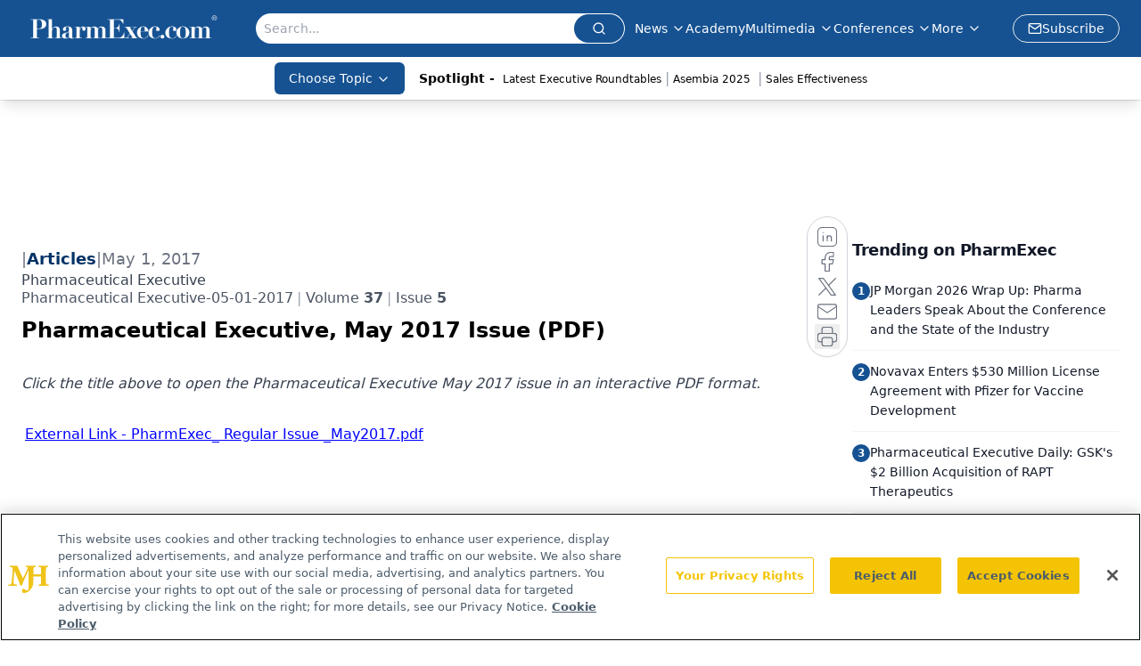

--- FILE ---
content_type: text/html; charset=utf-8
request_url: https://www.pharmexec.com/view/pharmaceutical-executive-may-2017-issue-pdf
body_size: 28111
content:
<!DOCTYPE html><html lang="en"> <head><link rel="prefetch" href="/logo.webp"><link rel="preconnect" href="https://www.googletagmanager.com"><link rel="preconnect" href="https://cdn.segment.com"><link rel="preconnect" href="https://www.lightboxcdn.com"><link rel="preconnect" href="https://cdn.cookielaw.org"><link rel="preconnect" href="https://pub.doubleverify.com"><link rel="preconnect" href="https://www.googletagservices.com"><link rel="dns-prefetch" href="https://cdn.jsdelivr.net"><link rel="preconnect" href="https://res.lassomarketing.io"><link rel="icon" href="/favicon.svg" type="image/svg+xml"><link rel="icon" href="/favicon.ico" sizes="any"><link rel="apple-touch-icon" href="/apple-touch-icon.png"><meta charset="UTF-8"><meta name="viewport" content="width=device-width, initial-scale=1.0"><title>Pharmaceutical Executive, May 2017 Issue (PDF) | PharmExec</title><link rel="canonical" href="https://www.pharmexec.com/view/pharmaceutical-executive-may-2017-issue-pdf"><meta name="description" content="Click the title above to open the Pharmaceutical Executive May 2017 issue in an interactive PDF format."><meta name="robots" content="index, follow"><meta property="og:title" content="Pharmaceutical Executive, May 2017 Issue (PDF) | PharmExec"><meta property="og:type" content="website"><meta property="og:image" content="https://www.pharmexec.com/logo.webp"><meta property="og:url" content="https://www.pharmexec.com/view/pharmaceutical-executive-may-2017-issue-pdf"><meta property="og:image:url" content="https://www.pharmexec.com/logo.webp"><meta property="og:image:width" content="1200"><meta property="og:image:height" content="630"><meta property="og:image:alt" content="Pharmaceutical Executive, May 2017 Issue (PDF) | PharmExec"><meta property="article:published_time" content="2026-01-22T02:10:12.171Z"><meta property="article:modified_time" content="2026-01-22T02:10:12.171Z"><meta property="article:tag" content="Pharm Exec Digital Edition"><meta name="twitter:title" content="Pharmaceutical Executive, May 2017 Issue (PDF) | PharmExec"><meta name="twitter:image" content="https://www.pharmexec.com/logo.webp"><meta name="twitter:image:alt" content="Pharmaceutical Executive, May 2017 Issue (PDF) | PharmExec"><meta name="twitter:description" content="Click the title above to open the Pharmaceutical Executive May 2017 issue in an interactive PDF format."><link rel="icon" href="/favicon.ico"><meta name="twitter:image" content="https://www.pharmexec.com/logo.webp"><meta name="twitter:title" content="Pharmaceutical Executive, May 2017 Issue (PDF) | PharmExec"><meta name="twitter:description" content="Click the title above to open the Pharmaceutical Executive May 2017 issue in an interactive PDF format."><script type="application/ld+json">{"@context":"https://schema.org","@type":"NewsArticle","headline":"Pharmaceutical Executive, May 2017 Issue (PDF)","datePublished":"2017-05-01T04:00:00.000Z","dateModified":"2020-11-15T16:36:15.000Z","inLanguage":"en-US","image":{"@type":"ImageObject","url":"https://www.pharmexec.com/logo.webp","caption":"Pharmaceutical Executive, May 2017 Issue (PDF)","alternateName":"Pharmaceutical Executive, May 2017 Issue (PDF)"},"thumbnail":{"@type":"ImageObject","url":"https://www.pharmexec.com/logo.webp","caption":"Pharmaceutical Executive, May 2017 Issue (PDF)","alternateName":"Pharmaceutical Executive, May 2017 Issue (PDF)"},"publisher":{"@type":"Organization","name":"PharmExec","logo":{"@type":"ImageObject","url":"https://www.pharmexec.com/logo.webp"}},"keywords":"Pharm Exec Digital Edition","articleBody":"","description":"Click the title above to open the Pharmaceutical Executive May 2017 issue in an interactive PDF format."}</script><script type="application/ld+json">{"@context":"https://schema.org","@type":"Organization","contactPoint":{"@type":"ContactPoint","availableLanguage":["English"]},"name":"Pharmaceutical Executive - Leadership, Strategy &amp; Market Access","alternateName":"PharmExec","description":"Pharmaceutical Executive delivers strategic insights for pharma leaders, covering commercialization, market access, R&amp;D, and leadership to drive success.","email":"pharmexec@mjhlifesciences.com","telephone":"609-716-7777","sameAs":["https://www.linkedin.com/company/pharmaceutical-executive/","https://www.instagram.com/pharmexecutive/","https://twitter.com/PharmExec","https://www.facebook.com/pharmaceuticalexecutive","https://www.threads.net/@pharmexecutive","https://bsky.app/profile/pharmexec.bsky.social"],"address":{"@type":"PostalAddress","streetAddress":"259 Prospect Plains Rd, Bldg H","addressLocality":"Monroe","addressRegion":"New Jersey","postalCode":"08831","addressCountry":"United States of America"},"foundingDate":"1998-07-01","founder":{"@type":"Person","name":"MJH Life Sciences"},"employees":[{"@type":"Person","name":"Mike Hollan"},{"@type":"Person","name":"Donald Tracy"},{"@type":"Person","name":"Davy James"}]}</script><script async src="https://cdn.jsdelivr.net/npm/@segment/analytics-consent-wrapper-onetrust@latest/dist/umd/analytics-onetrust.umd.js"></script>
 <script>
  window.dataLayer = window.dataLayer || [];
  function gtag(){dataLayer.push(arguments);}
  gtag('set' , 'developer_id.dYWJhMj', true);
  gtag('consent', 'default', {
      ad_storage: 'denied',
      analytics_storage: 'denied',
      functionality_storage: 'denied',
      personalization_storage: 'denied',
      security_storage: 'granted',
      ad_user_data: 'denied',
      ad_personalization: 'denied',
      region: [
        'AT',
        'BE',
        'BG',
        'HR',
        'CY',
        'CZ',
        'DK',
        'EE',
        'FI',
        'FR',
        'DE',
        'EL',
        'HU',
        'IE',
        'IT',
        'LV',
        'LT',
        'LU',
        'MT',
        'NL',
        'PL',
        'PT',
        'RO',
        'SK',
        'SI',
        'ES',
        'SE',
        'GB',
        'US-CA',
      ],
    });
    gtag('consent', 'default', {
      ad_storage: 'granted',
      analytics_storage: 'granted',
      functionality_storage: 'granted',
      personalization_storage: 'granted',
      security_storage: 'granted',
      ad_user_data: 'granted',
      ad_personalization: 'granted',
    });
    </script>
    <script src="https://cdn.cookielaw.org/scripttemplates/otSDKStub.js" type="text/javascript" charset="UTF-8" data-domain-script="0196a5ae-6418-7aea-9291-b0113c938f9d"></script>
    <script type="text/javascript">function OptanonWrapper() {}</script>
    <script async type="text/plain" class="optanon-category-C0001" src="https://www.lightboxcdn.com/static/lightbox_mjh.js"></script>
  <script async type="text/plain" class="optanon-category-C0004" src="https://res.lassomarketing.io/scripts/lasso-imp-id-min.js"></script> 
   <script async type="text/javascript">
      !function(){var analytics=window.analytics=window.analytics||[];if(!analytics.initialize)if(analytics.invoked)window.console&&console.error&&console.error("Segment snippet included twice.");else{analytics.invoked=!0;analytics.methods=["trackSubmit","trackClick","trackLink","trackForm","pageview","identify","reset","group","track","ready","alias","debug","page","once","off","on","addSourceMiddleware","addIntegrationMiddleware","setAnonymousId","addDestinationMiddleware"];analytics.factory=function(e){return function(){var t=Array.prototype.slice.call(arguments);t.unshift(e);analytics.push(t);return analytics}};for(var e=0;e<analytics.methods.length;e++){var key=analytics.methods[e];analytics[key]=analytics.factory(key)}analytics.load=function(key,e){var t=document.createElement("script");t.type="text/javascript";t.async=!0;t.src="https://cdn.segment.com/analytics.js/v1/" + key + "/analytics.min.js";var n=document.getElementsByTagName("script")[0];n.parentNode.insertBefore(t,n);analytics._loadOptions=e};analytics.SNIPPET_VERSION="4.13.1";
      //check lasso , if lassoImpID doesnt exist try again in 1.25 seconds
      function checkLasso() {
        if (typeof lassoImpID !== 'undefined') {
          window.LassoImpressionID = lassoImpID();
          withOneTrust(analytics).load('BBbKMoOjmhsxPnbd2nO6osz3zq67DzuN');
          analytics.page({
            'LassoImpressionID': window.LassoImpressionID
          });
        } else {
          setTimeout(checkLasso, 1000);
        }
      }
          checkLasso();
            }}();
    </script><script class="optanon-category-C0001" type="text/plain" async src="https://one.pharmexec.com/tagmanager/scripts/one.js"></script><script async type="text/javascript" src="https://one.pharmexec.com/tagmanager/scripts/one.js"></script><script type="text/javascript" src="https://www.googletagservices.com/tag/js/gpt.js"></script><script async src="https://pub.doubleverify.com/dvtag/20083417/DV1815449/pub.js"></script><script type="text/javascript">
            window.onDvtagReady = function (callback, timeout = 750) { 
            window.dvtag = window.dvtag || {} 
            dvtag.cmd = dvtag.cmd || [] 
            const opt = { callback, timeout, timestamp: new Date().getTime() } 
            dvtag.cmd.push(function () { dvtag.queueAdRequest(opt) }) 
            setTimeout(function () { 
            const cb = opt.callback 
            opt.callback = null 
            if (cb) cb() 
            }, timeout) 
            } 
     </script><script>(function(){const gtmID = "5Q7SFZ2J";

        (function (w, d, s, l, i) {
          w[l] = w[l] || [];
          w[l].push({ 'gtm.start': new Date().getTime(), event: 'gtm.js' });
          var f = d.getElementsByTagName(s)[0],
            j = d.createElement(s),
            dl = l != 'dataLayer' ? '&l=' + l : '';
          j.async = true;
          j.src = 'https://www.googletagmanager.com/gtm.js?id=' + i + dl;
          f.parentNode.insertBefore(j, f);
        })(window, document, 'script', 'dataLayer', 'GTM-' + gtmID);
      })();</script><!-- <ClientRouter  /> --><link rel="stylesheet" href="/_astro/_slug_.Cg0dKOvz.css">
<style>.embla{overflow:hidden;height:100%;width:100%}.embla__container{display:flex;flex-direction:column;height:90%;padding:0 0 2%}.vjs-text-track-cue{font-size:1.5rem!important}.embla__slide{flex:0 0 100%;min-width:0;height:100%;display:flex;align-items:center;justify-content:center;margin:0 0 calc(15% / 9);opacity:.3;transform:scale(.95);transition:opacity .3s ease,transform .3s ease}.embla__slide.is-snapped{opacity:1;transform:scale(1);z-index:2}.embla__slide.is-in-view:not(.is-snapped){opacity:.6;transform:scale(.97)}.embla__slide:not(.is-snapped) .shorts-video-container:after{content:"";position:absolute;inset:0;background:linear-gradient(to bottom,#0000001a,#0000004d,#0000001a);pointer-events:none;z-index:1}.embla.is-wheel-scrolling{cursor:grabbing}.embla.is-wheel-scrolling .embla__slide{pointer-events:none}.shorts-item{height:100%;position:relative;display:flex;flex-direction:column;align-items:center;justify-content:center;padding:0}.shorts-video-container{position:relative;width:100%;height:100%;max-height:min(90vh,calc(100vw * 16 / 9));margin:0 auto;border-radius:12px}@supports (aspect-ratio: 9 / 16){.shorts-video-container{aspect-ratio:9 / 16;width:auto;height:100%}}@supports not (aspect-ratio: 9 / 16){.shorts-video-container{width:56.25vh;height:100%}}.shorts-video-wrapper{position:relative;width:100%;height:100%}.bg-shorts-container .video-js{width:100%!important;height:100%!important;-o-object-fit:cover;object-fit:cover;position:absolute;top:0;left:0}.bg-shorts-container .video-js video{width:100%!important;height:100%!important;-o-object-fit:cover;object-fit:cover;position:absolute;top:0;left:0}.bg-shorts-container{width:100%;height:100%;position:relative}@media (max-width: 768px){.shorts-video-container{max-width:90vw}@supports (aspect-ratio: 9 / 16){.shorts-video-container{height:100%;max-height:75vh}}}.shorts-navigation-btn{transition:all .2s ease-in-out}.shorts-navigation-btn:hover{transform:scale(1.1);background-color:#ffffff4d}.shorts-navigation-btn:active{transform:scale(.95)}@keyframes pulse{0%,to{opacity:1}50%{opacity:.5}}.loading-pulse{animation:pulse 2s cubic-bezier(.4,0,.6,1) infinite}.shorts-overlay{background:linear-gradient(to top,rgba(0,0,0,.8) 0%,rgba(0,0,0,.4) 50%,transparent 100%)}.shorts-navigation,.shorts-navigation button{z-index:9999!important;pointer-events:auto}@media (max-width: 768px){.shorts-navigation{right:8px}.shorts-navigation button{width:32px;height:32px}}
</style>
<link rel="stylesheet" href="/_astro/_slug_.DquC58Zs.css"><script type="module" src="/_astro/page.V2R8AmkL.js"></script></head> <body> <style>astro-island,astro-slot,astro-static-slot{display:contents}</style><script>(()=>{var e=async t=>{await(await t())()};(self.Astro||(self.Astro={})).load=e;window.dispatchEvent(new Event("astro:load"));})();</script><script>(()=>{var A=Object.defineProperty;var g=(i,o,a)=>o in i?A(i,o,{enumerable:!0,configurable:!0,writable:!0,value:a}):i[o]=a;var d=(i,o,a)=>g(i,typeof o!="symbol"?o+"":o,a);{let i={0:t=>m(t),1:t=>a(t),2:t=>new RegExp(t),3:t=>new Date(t),4:t=>new Map(a(t)),5:t=>new Set(a(t)),6:t=>BigInt(t),7:t=>new URL(t),8:t=>new Uint8Array(t),9:t=>new Uint16Array(t),10:t=>new Uint32Array(t),11:t=>1/0*t},o=t=>{let[l,e]=t;return l in i?i[l](e):void 0},a=t=>t.map(o),m=t=>typeof t!="object"||t===null?t:Object.fromEntries(Object.entries(t).map(([l,e])=>[l,o(e)]));class y extends HTMLElement{constructor(){super(...arguments);d(this,"Component");d(this,"hydrator");d(this,"hydrate",async()=>{var b;if(!this.hydrator||!this.isConnected)return;let e=(b=this.parentElement)==null?void 0:b.closest("astro-island[ssr]");if(e){e.addEventListener("astro:hydrate",this.hydrate,{once:!0});return}let c=this.querySelectorAll("astro-slot"),n={},h=this.querySelectorAll("template[data-astro-template]");for(let r of h){let s=r.closest(this.tagName);s!=null&&s.isSameNode(this)&&(n[r.getAttribute("data-astro-template")||"default"]=r.innerHTML,r.remove())}for(let r of c){let s=r.closest(this.tagName);s!=null&&s.isSameNode(this)&&(n[r.getAttribute("name")||"default"]=r.innerHTML)}let p;try{p=this.hasAttribute("props")?m(JSON.parse(this.getAttribute("props"))):{}}catch(r){let s=this.getAttribute("component-url")||"<unknown>",v=this.getAttribute("component-export");throw v&&(s+=` (export ${v})`),console.error(`[hydrate] Error parsing props for component ${s}`,this.getAttribute("props"),r),r}let u;await this.hydrator(this)(this.Component,p,n,{client:this.getAttribute("client")}),this.removeAttribute("ssr"),this.dispatchEvent(new CustomEvent("astro:hydrate"))});d(this,"unmount",()=>{this.isConnected||this.dispatchEvent(new CustomEvent("astro:unmount"))})}disconnectedCallback(){document.removeEventListener("astro:after-swap",this.unmount),document.addEventListener("astro:after-swap",this.unmount,{once:!0})}connectedCallback(){if(!this.hasAttribute("await-children")||document.readyState==="interactive"||document.readyState==="complete")this.childrenConnectedCallback();else{let e=()=>{document.removeEventListener("DOMContentLoaded",e),c.disconnect(),this.childrenConnectedCallback()},c=new MutationObserver(()=>{var n;((n=this.lastChild)==null?void 0:n.nodeType)===Node.COMMENT_NODE&&this.lastChild.nodeValue==="astro:end"&&(this.lastChild.remove(),e())});c.observe(this,{childList:!0}),document.addEventListener("DOMContentLoaded",e)}}async childrenConnectedCallback(){let e=this.getAttribute("before-hydration-url");e&&await import(e),this.start()}async start(){let e=JSON.parse(this.getAttribute("opts")),c=this.getAttribute("client");if(Astro[c]===void 0){window.addEventListener(`astro:${c}`,()=>this.start(),{once:!0});return}try{await Astro[c](async()=>{let n=this.getAttribute("renderer-url"),[h,{default:p}]=await Promise.all([import(this.getAttribute("component-url")),n?import(n):()=>()=>{}]),u=this.getAttribute("component-export")||"default";if(!u.includes("."))this.Component=h[u];else{this.Component=h;for(let f of u.split("."))this.Component=this.Component[f]}return this.hydrator=p,this.hydrate},e,this)}catch(n){console.error(`[astro-island] Error hydrating ${this.getAttribute("component-url")}`,n)}}attributeChangedCallback(){this.hydrate()}}d(y,"observedAttributes",["props"]),customElements.get("astro-island")||customElements.define("astro-island",y)}})();</script><astro-island uid="JPKtp" prefix="r7" component-url="/_astro/atoms.Ch89ewdX.js" component-export="SanityClient" renderer-url="/_astro/client.4AZqD4Tw.js" props="{&quot;config&quot;:[0,{&quot;dataset&quot;:[0,&quot;pharmexec&quot;],&quot;projectId&quot;:[0,&quot;0vv8moc6&quot;],&quot;useCdn&quot;:[0,true],&quot;token&quot;:[0,&quot;skIjFEmlzBmyZpjK8Zc1FQwpwi0Bv3wVI0WhSPJfe5wEiXkmkb3Rq7h5T1WLyvXaJAhM7sOBa2vXBRGxShTPYsvCpTSYuIFBEZnhapLqKMkXyRyxCYjZQYbPv4Zbdn7UMjfKcTbCwat1s1GKaDhqbiwIffPYLGtrK4hT6V3Xq32NfzOzScjn&quot;]}]}" ssr client="load" opts="{&quot;name&quot;:&quot;SanityClient&quot;,&quot;value&quot;:true}"></astro-island>  <!-- <VisualEditing enabled={visualEditingEnabled} zIndex={1000} /> --> <script>(()=>{var e=async t=>{await(await t())()};(self.Astro||(self.Astro={})).only=e;window.dispatchEvent(new Event("astro:only"));})();</script><astro-island uid="1GQ7JY" component-url="/_astro/index.qum6FzgI.js" component-export="default" renderer-url="/_astro/client.4AZqD4Tw.js" props="{&quot;settings&quot;:[0,{&quot;siteConfig&quot;:[0,{&quot;sanityClientConfig&quot;:[0,{&quot;dataset&quot;:[0,&quot;pharmexec&quot;],&quot;projectId&quot;:[0,&quot;0vv8moc6&quot;],&quot;useCdn&quot;:[0,true],&quot;token&quot;:[0,&quot;skIjFEmlzBmyZpjK8Zc1FQwpwi0Bv3wVI0WhSPJfe5wEiXkmkb3Rq7h5T1WLyvXaJAhM7sOBa2vXBRGxShTPYsvCpTSYuIFBEZnhapLqKMkXyRyxCYjZQYbPv4Zbdn7UMjfKcTbCwat1s1GKaDhqbiwIffPYLGtrK4hT6V3Xq32NfzOzScjn&quot;]}],&quot;gtmID&quot;:[0,&quot;5Q7SFZ2J&quot;],&quot;title&quot;:[0,&quot;PharmExec&quot;],&quot;liveDomain&quot;:[0,&quot;www.pharmexec.com&quot;],&quot;logo&quot;:[0,&quot;/logo.webp&quot;],&quot;white_logo&quot;:[0,&quot;/logo.webp&quot;],&quot;megaMenuTaxName&quot;:[0,&quot;topic&quot;],&quot;twitter&quot;:[0,&quot;&quot;],&quot;onejs&quot;:[0,&quot;https://one.pharmexec.com/tagmanager/scripts/one.js&quot;],&quot;sharingImageUrl&quot;:[0,&quot;https://www.pharmexec.com/logo.webp&quot;],&quot;oneTrustId&quot;:[0,&quot;0196a5ae-6418-7aea-9291-b0113c938f9d&quot;],&quot;subscribe&quot;:[0,{&quot;href&quot;:[0,&quot;/newsletter&quot;],&quot;text&quot;:[0,&quot;Lead with insight with the Pharmaceutical Executive newsletter, featuring strategic analysis, leadership trends, and market intelligence for biopharma decision-makers.&quot;]}],&quot;customSpecialtyText&quot;:[0,&quot;Choose Topic&quot;],&quot;subFooterLinks&quot;:[1,[[0,{&quot;url&quot;:[0,&quot;/&quot;],&quot;title&quot;:[0,&quot;Home&quot;]}],[0,{&quot;url&quot;:[0,&quot;/about&quot;],&quot;title&quot;:[0,&quot;About Us&quot;]}],[0,{&quot;url&quot;:[0,&quot;/news&quot;],&quot;title&quot;:[0,&quot;News&quot;]}],[0,{&quot;url&quot;:[0,&quot;/contact-us&quot;],&quot;title&quot;:[0,&quot;Contact Us&quot;]}]]]}],&quot;styleConfig&quot;:[0,{&quot;navigation&quot;:[0,5],&quot;footer&quot;:[0,1],&quot;featureDeck&quot;:[0,1],&quot;featureSlider&quot;:[0,1],&quot;logoSize&quot;:[0,&quot;large&quot;]}],&quot;adConfig&quot;:[0,{&quot;networkID&quot;:[0,&quot;4688&quot;],&quot;adUnit&quot;:[0,&quot;pharmexec&quot;]}],&quot;pageConfig&quot;:[0,{&quot;publicationName&quot;:[0,&quot;&quot;],&quot;publicationUrl&quot;:[0,&quot;journals&quot;],&quot;authorUrl&quot;:[0,&quot;authors&quot;],&quot;clinicalTopicSelectTitle&quot;:[0,&quot;Subtopics&quot;]}],&quot;sanityConfig&quot;:[0,{&quot;taxonomy&quot;:[0,{&quot;news&quot;:[0,&quot;d6805e3a-def0-4989-8b5f-04685ff608bd&quot;],&quot;conference&quot;:[0,&quot;211271ef-e280-4d26-8bb3-b35288f3fa2b&quot;],&quot;clinical&quot;:[0,&quot;pharmexec_taxonomy_38472_topic&quot;]}],&quot;docGroup&quot;:[0,{&quot;conference&quot;:[0,&quot;cbf6f0a2-a26d-4f87-b24d-c26f01fb3994&quot;]}],&quot;contentCategory&quot;:[0,{&quot;articles&quot;:[0,&quot;8bdaa7fc-960a-4b57-b076-75fdce3741bb&quot;],&quot;videos&quot;:[0,&quot;42000fd0-0d05-4832-9f2c-62c21079b76c&quot;],&quot;events&quot;:[0,&quot;6dfd5de9-dcac-493d-8692-521d6baf43a7&quot;],&quot;podcasts&quot;:[0,&quot;93d57b69-2d72-45fe-8b8a-d18e7e7e5f20&quot;],&quot;webcasts&quot;:[0,&quot;0d66f09e-a85c-4065-b994-384f80d0eae1&quot;],&quot;hero&quot;:[0,&quot;2504da4c-b21a-465e-88ba-3841a00c0395&quot;],&quot;slideshows&quot;:[0,&quot;61085300-0cae-4cd1-b0e8-26323ac5c2e6&quot;],&quot;poll&quot;:[0,&quot;9e4880fc-85b8-4ffb-a066-79af8dfaa4e1&quot;]}]}],&quot;customPageTypes&quot;:[1,[]],&quot;gateEnabled&quot;:[0,&quot;modal&quot;],&quot;sMaxAge&quot;:[0,300],&quot;staleWhileRevalidate&quot;:[0,329],&quot;useNewWelcomeAd&quot;:[0,true],&quot;welcomeAds&quot;:[0,{&quot;slotId&quot;:[0,&quot;welcome-ad&quot;],&quot;adUnit&quot;:[0,&quot;pharmexec&quot;],&quot;networkID&quot;:[0,&quot;4688&quot;],&quot;position&quot;:[0,&quot;welcome&quot;],&quot;className&quot;:[0,&quot;AD2x2&quot;],&quot;sizes&quot;:[1,[[1,[[0,1920],[0,1080]]],[1,[[0,1080],[0,1920]]]]]}],&quot;allowedDomains&quot;:[1,[[0,&quot;ce.dvm360.com&quot;],[0,&quot;www.pharmacytimes.org&quot;],[0,&quot;www.gotoper.com&quot;]]]}],&quot;targeting&quot;:[0,{&quot;content_placement&quot;:[1,[[0,&quot;news&quot;]]],&quot;document_url&quot;:[1,[[0,&quot;pharmaceutical-executive-may-2017-issue-pdf&quot;]]],&quot;document_group&quot;:[1,[]],&quot;content_group&quot;:[1,[]],&quot;rootDocumentGroup&quot;:[1,[]],&quot;issue_url&quot;:[1,[[0,&quot;pharmaceutical-executive-05-01-2017&quot;]]],&quot;publication_url&quot;:[1,[[0,&quot;pharmaceutical-executive&quot;]]],&quot;tags&quot;:[1,[[0,&quot;Pharm Exec Digital Edition&quot;]]],&quot;hostname&quot;:[0,&quot;www.pharmexec.com&quot;],&quot;adLayer&quot;:[0,{&quot;adSlotSelection&quot;:[1,[]]}]}],&quot;gateData&quot;:[0,{}]}" ssr client="only" opts="{&quot;name&quot;:&quot;ADWelcome&quot;,&quot;value&quot;:true}"></astro-island> <astro-island uid="ZIsFSN" prefix="r25" component-url="/_astro/ADFloatingFooter.BD49CBHT.js" component-export="default" renderer-url="/_astro/client.4AZqD4Tw.js" props="{&quot;networkID&quot;:[0,&quot;4688&quot;],&quot;adUnit&quot;:[0,&quot;pharmexec&quot;],&quot;targeting&quot;:[0,{&quot;content_placement&quot;:[1,[[0,&quot;news&quot;]]],&quot;document_url&quot;:[1,[[0,&quot;pharmaceutical-executive-may-2017-issue-pdf&quot;]]],&quot;document_group&quot;:[1,[]],&quot;content_group&quot;:[1,[]],&quot;rootDocumentGroup&quot;:[1,[]],&quot;issue_url&quot;:[1,[[0,&quot;pharmaceutical-executive-05-01-2017&quot;]]],&quot;publication_url&quot;:[1,[[0,&quot;pharmaceutical-executive&quot;]]],&quot;tags&quot;:[1,[[0,&quot;Pharm Exec Digital Edition&quot;]]],&quot;hostname&quot;:[0,&quot;www.pharmexec.com&quot;],&quot;adLayer&quot;:[0,{&quot;adSlotSelection&quot;:[1,[]]}]}]}" ssr client="load" opts="{&quot;name&quot;:&quot;ADFloatingFooter&quot;,&quot;value&quot;:true}"></astro-island>      <astro-island uid="b14TC" prefix="r26" component-url="/_astro/ui.BmQYF7KP.js" component-export="N5" renderer-url="/_astro/client.4AZqD4Tw.js" props="{&quot;data&quot;:[0,{&quot;logoImage&quot;:[0,&quot;/logo.webp&quot;],&quot;mainLinks&quot;:[1,[[0,{&quot;_createdAt&quot;:[0,&quot;2020-06-12T13:13:14Z&quot;],&quot;_id&quot;:[0,&quot;20fc33e2-951e-493e-8844-1c4a6587f38c&quot;],&quot;_rev&quot;:[0,&quot;Fg8cz1mVrx0yEAOqwTMQVF&quot;],&quot;_type&quot;:[0,&quot;mainNavigation&quot;],&quot;_updatedAt&quot;:[0,&quot;2020-06-15T12:07:59Z&quot;],&quot;is_active&quot;:[0,true],&quot;name&quot;:[0,&quot;News&quot;],&quot;navParent&quot;:[0,null],&quot;sortOrder&quot;:[0,1],&quot;subQuery&quot;:[1,[[0,{&quot;_createdAt&quot;:[0,&quot;2024-02-28T21:03:07Z&quot;],&quot;_id&quot;:[0,&quot;dda853cb-da62-4364-8031-875c1f93b28d&quot;],&quot;_rev&quot;:[0,&quot;dLrtj9mDkDrUtjcTEpb3M4&quot;],&quot;_type&quot;:[0,&quot;mainNavigation&quot;],&quot;_updatedAt&quot;:[0,&quot;2024-02-28T21:03:38Z&quot;],&quot;children&quot;:[1,[]],&quot;is_active&quot;:[0,true],&quot;name&quot;:[0,&quot;News&quot;],&quot;navParent&quot;:[0,{&quot;_ref&quot;:[0,&quot;20fc33e2-951e-493e-8844-1c4a6587f38c&quot;],&quot;_type&quot;:[0,&quot;reference&quot;]}],&quot;sortOrder&quot;:[0,1],&quot;url&quot;:[0,&quot;/news&quot;]}]]],&quot;url&quot;:[0,&quot;/news&quot;]}],[0,{&quot;_createdAt&quot;:[0,&quot;2025-04-11T14:53:56Z&quot;],&quot;_id&quot;:[0,&quot;cdf16ace-4c8a-47bc-baa9-30166ab1a743&quot;],&quot;_rev&quot;:[0,&quot;rG2v652lf3fXH2CAdetslb&quot;],&quot;_type&quot;:[0,&quot;mainNavigation&quot;],&quot;_updatedAt&quot;:[0,&quot;2025-04-11T14:54:07Z&quot;],&quot;is_active&quot;:[0,true],&quot;name&quot;:[0,&quot;Academy&quot;],&quot;navParent&quot;:[0,null],&quot;needSegmentSupport&quot;:[0,false],&quot;sortOrder&quot;:[0,2],&quot;subQuery&quot;:[1,[]],&quot;url&quot;:[0,&quot;https://www.pharmexec.com/academy?page=1&quot;]}],[0,{&quot;_createdAt&quot;:[0,&quot;2020-06-12T13:15:01Z&quot;],&quot;_id&quot;:[0,&quot;024173be-095f-41b8-903a-9757fb25a0a7&quot;],&quot;_rev&quot;:[0,&quot;smfZKzW5IwRITshgVfpvPf&quot;],&quot;_type&quot;:[0,&quot;mainNavigation&quot;],&quot;_updatedAt&quot;:[0,&quot;2025-04-11T14:53:05Z&quot;],&quot;is_active&quot;:[0,true],&quot;name&quot;:[0,&quot;Multimedia&quot;],&quot;navParent&quot;:[0,null],&quot;sortOrder&quot;:[0,3],&quot;subQuery&quot;:[1,[[0,{&quot;_createdAt&quot;:[0,&quot;2020-06-12T13:16:40Z&quot;],&quot;_id&quot;:[0,&quot;564fcd71-e6ab-42ef-864b-d1b9a62314ba&quot;],&quot;_rev&quot;:[0,&quot;pJ6d4r4XZ5Pwn4jgZs41V9&quot;],&quot;_type&quot;:[0,&quot;mainNavigation&quot;],&quot;_updatedAt&quot;:[0,&quot;2023-07-25T12:38:57Z&quot;],&quot;children&quot;:[1,[]],&quot;is_active&quot;:[0,true],&quot;name&quot;:[0,&quot;Editorial Podcasts&quot;],&quot;navParent&quot;:[0,{&quot;_ref&quot;:[0,&quot;024173be-095f-41b8-903a-9757fb25a0a7&quot;],&quot;_type&quot;:[0,&quot;reference&quot;]}],&quot;url&quot;:[0,&quot;/editorial-podcasts&quot;]}],[0,{&quot;_createdAt&quot;:[0,&quot;2020-06-12T13:15:18Z&quot;],&quot;_id&quot;:[0,&quot;72f85102-fba9-44ee-939f-0295742fd7b2&quot;],&quot;_rev&quot;:[0,&quot;kgvZaOQUN7I3uLSwsASWSj&quot;],&quot;_type&quot;:[0,&quot;mainNavigation&quot;],&quot;_updatedAt&quot;:[0,&quot;2023-09-11T14:57:32Z&quot;],&quot;children&quot;:[1,[]],&quot;is_active&quot;:[0,true],&quot;name&quot;:[0,&quot;Editorial Videos&quot;],&quot;navParent&quot;:[0,{&quot;_ref&quot;:[0,&quot;024173be-095f-41b8-903a-9757fb25a0a7&quot;],&quot;_type&quot;:[0,&quot;reference&quot;]}],&quot;url&quot;:[0,&quot;/editorial-videos&quot;]}],[0,{&quot;_createdAt&quot;:[0,&quot;2025-06-12T20:14:21Z&quot;],&quot;_id&quot;:[0,&quot;abd35705-debd-4ad9-a82d-30906ffd7180&quot;],&quot;_rev&quot;:[0,&quot;a48tEm5DsNFDhvi7tFwXzu&quot;],&quot;_type&quot;:[0,&quot;mainNavigation&quot;],&quot;_updatedAt&quot;:[0,&quot;2025-06-12T20:26:35Z&quot;],&quot;children&quot;:[1,[]],&quot;is_active&quot;:[0,true],&quot;name&quot;:[0,&quot;Peer Exchange&quot;],&quot;navParent&quot;:[0,{&quot;_ref&quot;:[0,&quot;024173be-095f-41b8-903a-9757fb25a0a7&quot;],&quot;_type&quot;:[0,&quot;reference&quot;]}],&quot;url&quot;:[0,&quot;/peer-exchange&quot;]}],[0,{&quot;_createdAt&quot;:[0,&quot;2024-07-29T19:28:08Z&quot;],&quot;_id&quot;:[0,&quot;cea5465b-d1e9-4908-8afc-f5f33003e393&quot;],&quot;_rev&quot;:[0,&quot;FD44LAn4VSXhGlmgNwTW5E&quot;],&quot;_type&quot;:[0,&quot;mainNavigation&quot;],&quot;_updatedAt&quot;:[0,&quot;2024-07-29T19:28:20Z&quot;],&quot;children&quot;:[1,[]],&quot;is_active&quot;:[0,true],&quot;name&quot;:[0,&quot;Profiles in Medicine&quot;],&quot;navParent&quot;:[0,{&quot;_ref&quot;:[0,&quot;024173be-095f-41b8-903a-9757fb25a0a7&quot;],&quot;_type&quot;:[0,&quot;reference&quot;]}],&quot;url&quot;:[0,&quot;/profiles-in-medicine&quot;]}]]]}],[0,{&quot;_createdAt&quot;:[0,&quot;2023-04-19T19:36:43Z&quot;],&quot;_id&quot;:[0,&quot;b462a562-57f5-48d0-acf8-353a09249eb1&quot;],&quot;_rev&quot;:[0,&quot;rG2v652lf3fXH2CAdeto2R&quot;],&quot;_type&quot;:[0,&quot;mainNavigation&quot;],&quot;_updatedAt&quot;:[0,&quot;2025-04-11T14:53:10Z&quot;],&quot;is_active&quot;:[0,true],&quot;name&quot;:[0,&quot;Conferences&quot;],&quot;navParent&quot;:[0,null],&quot;sortOrder&quot;:[0,4],&quot;subQuery&quot;:[1,[[0,{&quot;_createdAt&quot;:[0,&quot;2023-04-19T19:38:16Z&quot;],&quot;_id&quot;:[0,&quot;976bd22e-2a2b-4e21-a0fb-deaed3177858&quot;],&quot;_rev&quot;:[0,&quot;H05sVSbRSQMYmFvpOfhCVi&quot;],&quot;_type&quot;:[0,&quot;mainNavigation&quot;],&quot;_updatedAt&quot;:[0,&quot;2023-04-19T19:38:16Z&quot;],&quot;children&quot;:[1,[]],&quot;is_active&quot;:[0,true],&quot;name&quot;:[0,&quot;Conference Coverage&quot;],&quot;navParent&quot;:[0,{&quot;_ref&quot;:[0,&quot;b462a562-57f5-48d0-acf8-353a09249eb1&quot;],&quot;_type&quot;:[0,&quot;reference&quot;]}],&quot;url&quot;:[0,&quot;/latest-conference&quot;]}],[0,{&quot;_createdAt&quot;:[0,&quot;2023-04-19T19:37:25Z&quot;],&quot;_id&quot;:[0,&quot;4a49be0f-d849-4e00-9c9a-103885426061&quot;],&quot;_rev&quot;:[0,&quot;H05sVSbRSQMYmFvpOfh3J4&quot;],&quot;_type&quot;:[0,&quot;mainNavigation&quot;],&quot;_updatedAt&quot;:[0,&quot;2023-04-19T19:37:25Z&quot;],&quot;children&quot;:[1,[]],&quot;is_active&quot;:[0,true],&quot;name&quot;:[0,&quot;Conference Listing&quot;],&quot;navParent&quot;:[0,{&quot;_ref&quot;:[0,&quot;b462a562-57f5-48d0-acf8-353a09249eb1&quot;],&quot;_type&quot;:[0,&quot;reference&quot;]}],&quot;url&quot;:[0,&quot;/conferences&quot;]}]]],&quot;url&quot;:[0,&quot;/conferences&quot;]}],[0,{&quot;_createdAt&quot;:[0,&quot;2020-06-12T13:18:19Z&quot;],&quot;_id&quot;:[0,&quot;80b9f51d-52b2-4c9a-8ca1-4fbd4402a2d0&quot;],&quot;_rev&quot;:[0,&quot;2A86Ix3HFRuGfLO3SvYkea&quot;],&quot;_type&quot;:[0,&quot;mainNavigation&quot;],&quot;_updatedAt&quot;:[0,&quot;2025-04-11T14:53:17Z&quot;],&quot;is_active&quot;:[0,true],&quot;name&quot;:[0,&quot;Publications&quot;],&quot;navParent&quot;:[0,null],&quot;sortOrder&quot;:[0,5],&quot;subQuery&quot;:[1,[[0,{&quot;_createdAt&quot;:[0,&quot;2020-06-19T09:14:20Z&quot;],&quot;_id&quot;:[0,&quot;1120090f-3eaf-4f76-9329-191273411a40&quot;],&quot;_rev&quot;:[0,&quot;tEopoJ5s47yhUjQL3Cpwfn&quot;],&quot;_type&quot;:[0,&quot;mainNavigation&quot;],&quot;_updatedAt&quot;:[0,&quot;2020-07-29T04:14:05Z&quot;],&quot;children&quot;:[1,[]],&quot;is_active&quot;:[0,true],&quot;name&quot;:[0,&quot;Pharmaceutical Executive&quot;],&quot;navParent&quot;:[0,{&quot;_ref&quot;:[0,&quot;80b9f51d-52b2-4c9a-8ca1-4fbd4402a2d0&quot;],&quot;_type&quot;:[0,&quot;reference&quot;]}],&quot;url&quot;:[0,&quot;/journals/pharmaceutical-executive&quot;]}]]]}],[0,{&quot;_createdAt&quot;:[0,&quot;2020-07-16T02:06:27Z&quot;],&quot;_id&quot;:[0,&quot;47e9e0fa-b7ca-47de-bb5e-b4f3d1e6a69f&quot;],&quot;_rev&quot;:[0,&quot;2A86Ix3HFRuGfLO3SvYlQ0&quot;],&quot;_type&quot;:[0,&quot;mainNavigation&quot;],&quot;_updatedAt&quot;:[0,&quot;2025-04-11T14:53:26Z&quot;],&quot;is_active&quot;:[0,true],&quot;name&quot;:[0,&quot;Partner Perspectives&quot;],&quot;navParent&quot;:[0,null],&quot;sortOrder&quot;:[0,6],&quot;subQuery&quot;:[1,[]],&quot;url&quot;:[0,&quot;/brand-insights&quot;]}],[0,{&quot;_createdAt&quot;:[0,&quot;2020-06-12T13:14:25Z&quot;],&quot;_id&quot;:[0,&quot;823c8afe-e692-4ccd-8ef2-1aecdea7ee10&quot;],&quot;_rev&quot;:[0,&quot;smfZKzW5IwRITshgVfpxDD&quot;],&quot;_type&quot;:[0,&quot;mainNavigation&quot;],&quot;_updatedAt&quot;:[0,&quot;2025-04-11T14:53:34Z&quot;],&quot;is_active&quot;:[0,true],&quot;name&quot;:[0,&quot;Resources&quot;],&quot;navParent&quot;:[0,null],&quot;sortOrder&quot;:[0,6],&quot;subQuery&quot;:[1,[[0,{&quot;_createdAt&quot;:[0,&quot;2025-01-16T21:20:29Z&quot;],&quot;_id&quot;:[0,&quot;3464ce5a-a705-4037-a6f5-3851a7f03137&quot;],&quot;_rev&quot;:[0,&quot;eW4V35CliPqhGTiVkATwKN&quot;],&quot;_type&quot;:[0,&quot;mainNavigation&quot;],&quot;_updatedAt&quot;:[0,&quot;2025-01-16T21:20:43Z&quot;],&quot;children&quot;:[1,[]],&quot;is_active&quot;:[0,true],&quot;name&quot;:[0,&quot;Content Engagement Hubs&quot;],&quot;navParent&quot;:[0,{&quot;_ref&quot;:[0,&quot;823c8afe-e692-4ccd-8ef2-1aecdea7ee10&quot;],&quot;_type&quot;:[0,&quot;reference&quot;]}],&quot;url&quot;:[0,&quot;/content-engagement-hubs&quot;]}],[0,{&quot;_createdAt&quot;:[0,&quot;2020-06-12T13:18:49Z&quot;],&quot;_id&quot;:[0,&quot;1b1f0fa8-8ec9-455a-a048-fbb36f16bd2d&quot;],&quot;_rev&quot;:[0,&quot;kNskDbi57cEoDr82iZkXPx&quot;],&quot;_type&quot;:[0,&quot;mainNavigation&quot;],&quot;_updatedAt&quot;:[0,&quot;2021-01-20T13:40:47Z&quot;],&quot;children&quot;:[1,[]],&quot;is_active&quot;:[0,true],&quot;name&quot;:[0,&quot;E-Books&quot;],&quot;navParent&quot;:[0,{&quot;_ref&quot;:[0,&quot;823c8afe-e692-4ccd-8ef2-1aecdea7ee10&quot;],&quot;_type&quot;:[0,&quot;reference&quot;]}],&quot;url&quot;:[0,&quot;/journals/pharm-exec-e-books&quot;]}],[0,{&quot;_createdAt&quot;:[0,&quot;2020-07-16T03:06:28Z&quot;],&quot;_id&quot;:[0,&quot;9850e0f0-e7f6-4ef0-a15b-d7206e86b07c&quot;],&quot;_rev&quot;:[0,&quot;tEopoJ5s47yhUjQL3Cpwfn&quot;],&quot;_type&quot;:[0,&quot;mainNavigation&quot;],&quot;_updatedAt&quot;:[0,&quot;2020-07-29T04:14:05Z&quot;],&quot;children&quot;:[1,[]],&quot;is_active&quot;:[0,true],&quot;name&quot;:[0,&quot;Events&quot;],&quot;navParent&quot;:[0,{&quot;_ref&quot;:[0,&quot;823c8afe-e692-4ccd-8ef2-1aecdea7ee10&quot;],&quot;_type&quot;:[0,&quot;reference&quot;]}],&quot;url&quot;:[0,&quot;/events&quot;]}],[0,{&quot;_createdAt&quot;:[0,&quot;2020-06-12T13:14:40Z&quot;],&quot;_id&quot;:[0,&quot;b21db528-b1af-4b6f-9ef2-8a0d23c2562d&quot;],&quot;_rev&quot;:[0,&quot;XP3GMLlwi8rNLuHCkqWtx4&quot;],&quot;_type&quot;:[0,&quot;mainNavigation&quot;],&quot;_updatedAt&quot;:[0,&quot;2021-01-20T03:24:54Z&quot;],&quot;children&quot;:[1,[]],&quot;is_active&quot;:[0,true],&quot;name&quot;:[0,&quot;Sponsored Podcasts&quot;],&quot;navParent&quot;:[0,{&quot;_ref&quot;:[0,&quot;823c8afe-e692-4ccd-8ef2-1aecdea7ee10&quot;],&quot;_type&quot;:[0,&quot;reference&quot;]}],&quot;url&quot;:[0,&quot;/sponsored-podcasts&quot;]}],[0,{&quot;_createdAt&quot;:[0,&quot;2020-07-10T09:55:32Z&quot;],&quot;_id&quot;:[0,&quot;1dd52223-3f60-4541-b581-a0cab20b038c&quot;],&quot;_rev&quot;:[0,&quot;XP3GMLlwi8rNLuHCkqX9Es&quot;],&quot;_type&quot;:[0,&quot;mainNavigation&quot;],&quot;_updatedAt&quot;:[0,&quot;2021-01-20T03:25:55Z&quot;],&quot;children&quot;:[1,[]],&quot;is_active&quot;:[0,true],&quot;name&quot;:[0,&quot;Sponsored Videos&quot;],&quot;navParent&quot;:[0,{&quot;_ref&quot;:[0,&quot;823c8afe-e692-4ccd-8ef2-1aecdea7ee10&quot;],&quot;_type&quot;:[0,&quot;reference&quot;]}],&quot;url&quot;:[0,&quot;/sponsored-videos&quot;]}],[0,{&quot;_createdAt&quot;:[0,&quot;2020-06-12T13:17:48Z&quot;],&quot;_id&quot;:[0,&quot;a61125e1-278a-4eaa-b84d-7886cdf564a0&quot;],&quot;_rev&quot;:[0,&quot;tEopoJ5s47yhUjQL3Cpwfn&quot;],&quot;_type&quot;:[0,&quot;mainNavigation&quot;],&quot;_updatedAt&quot;:[0,&quot;2020-07-29T04:14:05Z&quot;],&quot;children&quot;:[1,[]],&quot;is_active&quot;:[0,true],&quot;name&quot;:[0,&quot;Webcasts&quot;],&quot;navParent&quot;:[0,{&quot;_ref&quot;:[0,&quot;823c8afe-e692-4ccd-8ef2-1aecdea7ee10&quot;],&quot;_type&quot;:[0,&quot;reference&quot;]}],&quot;url&quot;:[0,&quot;/webcasts&quot;]}],[0,{&quot;_createdAt&quot;:[0,&quot;2020-06-12T13:15:39Z&quot;],&quot;_id&quot;:[0,&quot;c6608981-4892-4133-8ebc-3f8fae5c80c1&quot;],&quot;_rev&quot;:[0,&quot;tEopoJ5s47yhUjQL3Cpwfn&quot;],&quot;_type&quot;:[0,&quot;mainNavigation&quot;],&quot;_updatedAt&quot;:[0,&quot;2020-07-29T04:14:05Z&quot;],&quot;children&quot;:[1,[]],&quot;is_active&quot;:[0,true],&quot;name&quot;:[0,&quot;Whitepapers&quot;],&quot;navParent&quot;:[0,{&quot;_ref&quot;:[0,&quot;823c8afe-e692-4ccd-8ef2-1aecdea7ee10&quot;],&quot;_type&quot;:[0,&quot;reference&quot;]}],&quot;url&quot;:[0,&quot;/whitepapers&quot;]}]]]}],[0,{&quot;_createdAt&quot;:[0,&quot;2020-06-19T21:02:31Z&quot;],&quot;_id&quot;:[0,&quot;38075012-5b8f-4ad6-8ab3-11b2dec648a1&quot;],&quot;_rev&quot;:[0,&quot;smfZKzW5IwRITshgVfpxah&quot;],&quot;_type&quot;:[0,&quot;mainNavigation&quot;],&quot;_updatedAt&quot;:[0,&quot;2025-04-11T14:53:46Z&quot;],&quot;is_active&quot;:[0,true],&quot;name&quot;:[0,&quot;Subscribe&quot;],&quot;navParent&quot;:[0,null],&quot;needSegmentSupport&quot;:[0,false],&quot;sortOrder&quot;:[0,7],&quot;subQuery&quot;:[1,[]],&quot;url&quot;:[0,&quot;https://one.pharmexec.com/subscribe/&quot;]}]]],&quot;secondaryLinks&quot;:[1,[[0,{&quot;_id&quot;:[0,&quot;5abe19ab-1413-406c-a54b-b976edea228a&quot;],&quot;children&quot;:[1,[[0,{&quot;_id&quot;:[0,&quot;a535e4c0-630a-475b-ad1e-53a1de23db30&quot;],&quot;identifier&quot;:[0,&quot;topic/press-releases&quot;],&quot;name&quot;:[0,&quot;Press Releases&quot;],&quot;sortOrder&quot;:[0,null]}],[0,{&quot;_id&quot;:[0,&quot;pharmexec_taxonomy_33203_executiveroundtable&quot;],&quot;identifier&quot;:[0,&quot;topic/executive-roundtable&quot;],&quot;name&quot;:[0,&quot;Executive Roundtable&quot;],&quot;sortOrder&quot;:[0,null]}],[0,{&quot;_id&quot;:[0,&quot;pharmexec_taxonomy_38189_executiveprofiles&quot;],&quot;identifier&quot;:[0,&quot;topic/executive-profiles&quot;],&quot;name&quot;:[0,&quot;Executive Profiles&quot;],&quot;sortOrder&quot;:[0,null]}],[0,{&quot;_id&quot;:[0,&quot;pharmexec_taxonomy_38193_hrmanagement&quot;],&quot;identifier&quot;:[0,&quot;topic/leadership&quot;],&quot;name&quot;:[0,&quot;Leadership&quot;],&quot;sortOrder&quot;:[0,null]}]]],&quot;identifier&quot;:[0,&quot;topic/corporate-communications&quot;],&quot;name&quot;:[0,&quot;Corporate Communications&quot;],&quot;parentIdentifier&quot;:[0,&quot;topic&quot;],&quot;sortOrder&quot;:[0,null]}],[0,{&quot;_id&quot;:[0,&quot;81234d19-73fa-40ee-b3ed-8aa9739ea803&quot;],&quot;children&quot;:[1,[[0,{&quot;_id&quot;:[0,&quot;28bb5829-d806-4088-9ebf-9e850c0edb50&quot;],&quot;identifier&quot;:[0,&quot;topic/patient-education&quot;],&quot;name&quot;:[0,&quot;Patient Education&quot;],&quot;sortOrder&quot;:[0,null]}],[0,{&quot;_id&quot;:[0,&quot;28d857d3-d4ca-4ced-9e84-7db7a2ec8d50&quot;],&quot;identifier&quot;:[0,&quot;topic/healthcare-access&quot;],&quot;name&quot;:[0,&quot;Healthcare Access&quot;],&quot;sortOrder&quot;:[0,null]}],[0,{&quot;_id&quot;:[0,&quot;37420909-689e-4300-b8ad-dcae8bdb526d&quot;],&quot;identifier&quot;:[0,&quot;topic/telehealth&quot;],&quot;name&quot;:[0,&quot;Telehealth&quot;],&quot;sortOrder&quot;:[0,null]}]]],&quot;identifier&quot;:[0,&quot;topic/dtc&quot;],&quot;name&quot;:[0,&quot;Direct-to-Consumer&quot;],&quot;parentIdentifier&quot;:[0,&quot;topic&quot;],&quot;sortOrder&quot;:[0,null]}],[0,{&quot;_id&quot;:[0,&quot;753afd75-9eb7-4eb5-8e74-4536cd0ad2dd&quot;],&quot;children&quot;:[1,[[0,{&quot;_id&quot;:[0,&quot;82bcf9ee-f36c-4fa9-ac79-8390c349d343&quot;],&quot;identifier&quot;:[0,&quot;topic/partnerships&quot;],&quot;name&quot;:[0,&quot;Partnerships&quot;],&quot;sortOrder&quot;:[0,null]}],[0,{&quot;_id&quot;:[0,&quot;decdfb1a-e800-4142-b1f5-c62d3258332c&quot;],&quot;identifier&quot;:[0,&quot;topic/funding&quot;],&quot;name&quot;:[0,&quot;Funding&quot;],&quot;sortOrder&quot;:[0,null]}]]],&quot;identifier&quot;:[0,&quot;topic/emerging-biopharma&quot;],&quot;name&quot;:[0,&quot;Emerging Biopharma&quot;],&quot;parentIdentifier&quot;:[0,&quot;topic&quot;],&quot;sortOrder&quot;:[0,null]}],[0,{&quot;_id&quot;:[0,&quot;d2037d4c-07ba-46e8-a831-78200f2d7675&quot;],&quot;children&quot;:[1,[[0,{&quot;_id&quot;:[0,&quot;dc926646-a2c8-4e38-8674-54df93dcf166&quot;],&quot;identifier&quot;:[0,&quot;topic/finance&quot;],&quot;name&quot;:[0,&quot;Finance&quot;],&quot;sortOrder&quot;:[0,null]}],[0,{&quot;_id&quot;:[0,&quot;pharmexec_taxonomy_38331_industrytrends&quot;],&quot;identifier&quot;:[0,&quot;topic/industry-trends&quot;],&quot;name&quot;:[0,&quot;Industry Trends&quot;],&quot;sortOrder&quot;:[0,null]}]]],&quot;identifier&quot;:[0,&quot;topic/ir-licensing-partnerships&quot;],&quot;name&quot;:[0,&quot;IR Licensing and Partnerships&quot;],&quot;parentIdentifier&quot;:[0,&quot;topic&quot;],&quot;sortOrder&quot;:[0,null]}],[0,{&quot;_id&quot;:[0,&quot;pharmexec_taxonomy_38198_marketaccess&quot;],&quot;children&quot;:[1,[[0,{&quot;_id&quot;:[0,&quot;792a1a4f-2779-404f-894d-a3999fa111e7&quot;],&quot;identifier&quot;:[0,&quot;topic/patient-access&quot;],&quot;name&quot;:[0,&quot;Patient Access&quot;],&quot;sortOrder&quot;:[0,null]}],[0,{&quot;_id&quot;:[0,&quot;pharmexec_taxonomy_2598_pricing&quot;],&quot;identifier&quot;:[0,&quot;topic/pricing&quot;],&quot;name&quot;:[0,&quot;Pricing&quot;],&quot;sortOrder&quot;:[0,null]}],[0,{&quot;_id&quot;:[0,&quot;pharmexec_taxonomy_2745_strategy&quot;],&quot;identifier&quot;:[0,&quot;topic/strategy&quot;],&quot;name&quot;:[0,&quot;Strategy&quot;],&quot;sortOrder&quot;:[0,null]}]]],&quot;identifier&quot;:[0,&quot;topic/market-access&quot;],&quot;name&quot;:[0,&quot;Market Access&quot;],&quot;parentIdentifier&quot;:[0,&quot;topic&quot;],&quot;sortOrder&quot;:[0,null]}],[0,{&quot;_id&quot;:[0,&quot;1ea522ba-04a7-4d94-aa8e-c97987088f6e&quot;],&quot;children&quot;:[1,[[0,{&quot;_id&quot;:[0,&quot;06d45e4b-7ffb-467c-8577-c0ba0e6f3a2c&quot;],&quot;identifier&quot;:[0,&quot;topic/patient-advocacy&quot;],&quot;name&quot;:[0,&quot;Patient Advocacy&quot;],&quot;sortOrder&quot;:[0,null]}],[0,{&quot;_id&quot;:[0,&quot;17d2561d-0f24-4824-9e9c-a72acb394d95&quot;],&quot;identifier&quot;:[0,&quot;topic/clinical-data&quot;],&quot;name&quot;:[0,&quot;Clinical Data&quot;],&quot;sortOrder&quot;:[0,null]}],[0,{&quot;_id&quot;:[0,&quot;b5a467ae-f5e2-4d39-9dd0-728a935bcc24&quot;],&quot;identifier&quot;:[0,&quot;topic/pharmacovigilance&quot;],&quot;name&quot;:[0,&quot;Pharmacovigilance&quot;],&quot;sortOrder&quot;:[0,null]}]]],&quot;identifier&quot;:[0,&quot;topic/medical-affairs&quot;],&quot;name&quot;:[0,&quot;Medical Affairs&quot;],&quot;parentIdentifier&quot;:[0,&quot;topic&quot;],&quot;sortOrder&quot;:[0,null]}],[0,{&quot;_id&quot;:[0,&quot;86490e5f-da74-4456-a0ee-05c1e489496a&quot;],&quot;children&quot;:[1,[[0,{&quot;_id&quot;:[0,&quot;73d3db2b-5a2d-4511-a2a8-4cfcd7f01464&quot;],&quot;identifier&quot;:[0,&quot;topic/sustainability&quot;],&quot;name&quot;:[0,&quot;Sustainability&quot;],&quot;sortOrder&quot;:[0,null]}],[0,{&quot;_id&quot;:[0,&quot;pharmexec_taxonomy_2075_technology&quot;],&quot;identifier&quot;:[0,&quot;topic/technology&quot;],&quot;name&quot;:[0,&quot;Technology&quot;],&quot;sortOrder&quot;:[0,null]}],[0,{&quot;_id&quot;:[0,&quot;pharmexec_taxonomy_2754_rdclinicaltrials&quot;],&quot;identifier&quot;:[0,&quot;topic/rd-clinical-trials&quot;],&quot;name&quot;:[0,&quot;R&amp;D/Clinical Trials&quot;],&quot;sortOrder&quot;:[0,null]}],[0,{&quot;_id&quot;:[0,&quot;pharmexec_taxonomy_38234_supplychain&quot;],&quot;identifier&quot;:[0,&quot;topic/supply-chain&quot;],&quot;name&quot;:[0,&quot;Supply Chain&quot;],&quot;sortOrder&quot;:[0,null]}]]],&quot;identifier&quot;:[0,&quot;topic/operations&quot;],&quot;name&quot;:[0,&quot;Operations&quot;],&quot;parentIdentifier&quot;:[0,&quot;topic&quot;],&quot;sortOrder&quot;:[0,null]}],[0,{&quot;_id&quot;:[0,&quot;pharmexec_taxonomy_38233_patientengagement&quot;],&quot;children&quot;:[1,[[0,{&quot;_id&quot;:[0,&quot;81104bd9-fead-4224-b10f-fb95745c6403&quot;],&quot;identifier&quot;:[0,&quot;topic/dei&quot;],&quot;name&quot;:[0,&quot;DE&amp;I&quot;],&quot;sortOrder&quot;:[0,null]}]]],&quot;identifier&quot;:[0,&quot;topic/patient-engagement&quot;],&quot;name&quot;:[0,&quot;Patient Engagement&quot;],&quot;parentIdentifier&quot;:[0,&quot;topic&quot;],&quot;sortOrder&quot;:[0,null]}],[0,{&quot;_id&quot;:[0,&quot;pharmexec_taxonomy_2134_regulatory&quot;],&quot;children&quot;:[1,[[0,{&quot;_id&quot;:[0,&quot;698c41ec-aed7-4157-bf9f-6937235d4319&quot;],&quot;identifier&quot;:[0,&quot;topic/fda&quot;],&quot;name&quot;:[0,&quot;FDA&quot;],&quot;sortOrder&quot;:[0,null]}],[0,{&quot;_id&quot;:[0,&quot;pharmexec_taxonomy_1912_legal&quot;],&quot;identifier&quot;:[0,&quot;topic/legal&quot;],&quot;name&quot;:[0,&quot;Legal&quot;],&quot;sortOrder&quot;:[0,null]}],[0,{&quot;_id&quot;:[0,&quot;pharmexec_taxonomy_2170_global&quot;],&quot;identifier&quot;:[0,&quot;topic/global&quot;],&quot;name&quot;:[0,&quot;Global&quot;],&quot;sortOrder&quot;:[0,null]}]]],&quot;identifier&quot;:[0,&quot;topic/regulatory&quot;],&quot;name&quot;:[0,&quot;Regulatory&quot;],&quot;parentIdentifier&quot;:[0,&quot;topic&quot;],&quot;sortOrder&quot;:[0,null]}],[0,{&quot;_id&quot;:[0,&quot;pharmexec_taxonomy_38187_salesmarketing&quot;],&quot;children&quot;:[1,[[0,{&quot;_id&quot;:[0,&quot;07e65f74-2011-4c1b-99dc-0430be8dfc2d&quot;],&quot;identifier&quot;:[0,&quot;topic/sales-effectiveness&quot;],&quot;name&quot;:[0,&quot;Sales Effectiveness&quot;],&quot;sortOrder&quot;:[0,null]}],[0,{&quot;_id&quot;:[0,&quot;0f9f3cd8-0e47-4a0c-af68-87959f5142cb&quot;],&quot;identifier&quot;:[0,&quot;topic/campaigns&quot;],&quot;name&quot;:[0,&quot;Campaigns&quot;],&quot;sortOrder&quot;:[0,null]}],[0,{&quot;_id&quot;:[0,&quot;20a6a9ba-1b66-4e24-9dc9-726cfa84eda3&quot;],&quot;identifier&quot;:[0,&quot;topic/dtc-marketing&quot;],&quot;name&quot;:[0,&quot;DTC Marketing&quot;],&quot;sortOrder&quot;:[0,null]}],[0,{&quot;_id&quot;:[0,&quot;26ccfc72-502c-4af0-aeab-56d245ccc09e&quot;],&quot;identifier&quot;:[0,&quot;topic/medical-education&quot;],&quot;name&quot;:[0,&quot;Medical Education&quot;],&quot;sortOrder&quot;:[0,null]}]]],&quot;identifier&quot;:[0,&quot;topic/sales-marketing&quot;],&quot;name&quot;:[0,&quot;Sales &amp; Marketing&quot;],&quot;parentIdentifier&quot;:[0,&quot;topic&quot;],&quot;sortOrder&quot;:[0,1]}]]],&quot;socialLinks&quot;:[1,[[0,{&quot;_key&quot;:[0,&quot;f2583dfd7f79&quot;],&quot;_type&quot;:[0,&quot;urlArray&quot;],&quot;blank&quot;:[0,true],&quot;title&quot;:[0,&quot;LinkedIN&quot;],&quot;url&quot;:[0,&quot;https://www.linkedin.com/company/pharmaceutical-executive/&quot;]}],[0,{&quot;_key&quot;:[0,&quot;59a757727066&quot;],&quot;_type&quot;:[0,&quot;urlArray&quot;],&quot;blank&quot;:[0,true],&quot;title&quot;:[0,&quot;Instagram&quot;],&quot;url&quot;:[0,&quot;https://www.instagram.com/pharmexecutive/&quot;]}],[0,{&quot;_key&quot;:[0,&quot;91395559e5cd&quot;],&quot;_type&quot;:[0,&quot;urlArray&quot;],&quot;blank&quot;:[0,true],&quot;title&quot;:[0,&quot;X&quot;],&quot;url&quot;:[0,&quot;https://twitter.com/PharmExec&quot;]}],[0,{&quot;_key&quot;:[0,&quot;c52528285d00&quot;],&quot;_type&quot;:[0,&quot;urlArray&quot;],&quot;blank&quot;:[0,true],&quot;title&quot;:[0,&quot;Facebook&quot;],&quot;url&quot;:[0,&quot;https://www.facebook.com/pharmaceuticalexecutive&quot;]}],[0,{&quot;_key&quot;:[0,&quot;3f7352a16d36&quot;],&quot;_type&quot;:[0,&quot;urlArray&quot;],&quot;blank&quot;:[0,true],&quot;title&quot;:[0,&quot;Threads&quot;],&quot;url&quot;:[0,&quot;https://www.threads.net/@pharmexecutive&quot;]}],[0,{&quot;_key&quot;:[0,&quot;e50b63dd1423&quot;],&quot;_type&quot;:[0,&quot;urlArray&quot;],&quot;blank&quot;:[0,true],&quot;title&quot;:[0,&quot;Bluesky&quot;],&quot;url&quot;:[0,&quot;https://bsky.app/profile/pharmexec.bsky.social&quot;]}]]],&quot;spotlight&quot;:[1,[[0,{&quot;_createdAt&quot;:[0,&quot;2022-12-19T15:38:57Z&quot;],&quot;_id&quot;:[0,&quot;5b605a69-b4f0-411a-b1c1-ab5436901349&quot;],&quot;_rev&quot;:[0,&quot;GX8usFjsKO9BTVvMVeIKRa&quot;],&quot;_type&quot;:[0,&quot;subNavigation&quot;],&quot;_updatedAt&quot;:[0,&quot;2023-05-04T17:56:52Z&quot;],&quot;blank&quot;:[0,true],&quot;is_active&quot;:[0,true],&quot;name&quot;:[0,&quot;Latest Executive Roundtables&quot;],&quot;navParent&quot;:[0,{&quot;_ref&quot;:[0,&quot;c3258119-b980-4a3d-8e73-f73c93d6244c&quot;],&quot;_type&quot;:[0,&quot;reference&quot;]}],&quot;sortOrder&quot;:[0,2],&quot;url&quot;:[0,&quot;/topic/executive-roundtable&quot;]}],[0,{&quot;_createdAt&quot;:[0,&quot;2025-05-13T18:10:11Z&quot;],&quot;_id&quot;:[0,&quot;8340a230-b65f-4fce-8886-935c1804333c&quot;],&quot;_rev&quot;:[0,&quot;YYLEHI4DIMLvrZa2XnjO0B&quot;],&quot;_type&quot;:[0,&quot;subNavigation&quot;],&quot;_updatedAt&quot;:[0,&quot;2025-05-13T18:10:31Z&quot;],&quot;is_active&quot;:[0,true],&quot;name&quot;:[0,&quot;Asembia 2025 &quot;],&quot;navParent&quot;:[0,{&quot;_ref&quot;:[0,&quot;c3258119-b980-4a3d-8e73-f73c93d6244c&quot;],&quot;_type&quot;:[0,&quot;reference&quot;]}],&quot;url&quot;:[0,&quot;/conferences/asembia-axs25-summit&quot;]}],[0,{&quot;_createdAt&quot;:[0,&quot;2025-07-21T21:14:33Z&quot;],&quot;_id&quot;:[0,&quot;460be5b4-6e2a-4168-b547-3a5e98ac1494&quot;],&quot;_rev&quot;:[0,&quot;XleRzR0FCPgasS8dI165oF&quot;],&quot;_type&quot;:[0,&quot;subNavigation&quot;],&quot;_updatedAt&quot;:[0,&quot;2025-07-21T21:14:54Z&quot;],&quot;is_active&quot;:[0,true],&quot;name&quot;:[0,&quot;Sales Effectiveness&quot;],&quot;navParent&quot;:[0,{&quot;_ref&quot;:[0,&quot;c3258119-b980-4a3d-8e73-f73c93d6244c&quot;],&quot;_type&quot;:[0,&quot;reference&quot;]}],&quot;url&quot;:[0,&quot;/topic/sales-effectiveness&quot;]}]]],&quot;footer&quot;:[1,[[0,{&quot;_createdAt&quot;:[0,&quot;2020-06-02T17:51:39Z&quot;],&quot;_id&quot;:[0,&quot;siteSettings&quot;],&quot;_rev&quot;:[0,&quot;tEBCIVRH7OhIAndA4SnurX&quot;],&quot;_system&quot;:[0,{&quot;base&quot;:[0,{&quot;id&quot;:[0,&quot;siteSettings&quot;],&quot;rev&quot;:[0,&quot;3GkiYfmrHbM1LvqURnl1OA&quot;]}]}],&quot;_type&quot;:[0,&quot;siteSettings&quot;],&quot;_updatedAt&quot;:[0,&quot;2025-08-27T20:37:43Z&quot;],&quot;address&quot;:[0,{&quot;addressCountry&quot;:[0,&quot;United States of America&quot;],&quot;addressLocality&quot;:[0,&quot;Monroe&quot;],&quot;addressRegion&quot;:[0,&quot;New Jersey&quot;],&quot;postalCode&quot;:[0,&quot;08831&quot;],&quot;streetAddress&quot;:[0,&quot;259 Prospect Plains Rd, Bldg H&quot;]}],&quot;alternateName&quot;:[0,&quot;PharmExec&quot;],&quot;contactPoint&quot;:[0,{&quot;email&quot;:[0,&quot;pharmexec@mjhlifesciences.com&quot;],&quot;telephone&quot;:[0,&quot;609-716-7777&quot;]}],&quot;creativeLayout&quot;:[0,null],&quot;creativeLayoutLatestNews&quot;:[0,null],&quot;description&quot;:[0,&quot;Pharmaceutical Executive delivers strategic insights for pharma leaders, covering commercialization, market access, R&amp;D, and leadership to drive success.&quot;],&quot;employees&quot;:[1,[[0,&quot;Mike Hollan&quot;],[0,&quot;Donald Tracy&quot;],[0,&quot;Davy James&quot;]]],&quot;enableSanity2&quot;:[0,false],&quot;footerLinks&quot;:[1,[[0,{&quot;_key&quot;:[0,&quot;e19477f727e6109fe30a491586eec20f&quot;],&quot;_type&quot;:[0,&quot;urlArray&quot;],&quot;blank&quot;:[0,false],&quot;title&quot;:[0,&quot;About&quot;],&quot;url&quot;:[0,&quot;/about&quot;]}],[0,{&quot;_key&quot;:[0,&quot;6f54e76a8a6a&quot;],&quot;_type&quot;:[0,&quot;urlArray&quot;],&quot;blank&quot;:[0,false],&quot;title&quot;:[0,&quot;Advertise&quot;],&quot;url&quot;:[0,&quot;/advertise&quot;]}],[0,{&quot;_key&quot;:[0,&quot;c6eafe4f1327873554b734019079e434&quot;],&quot;_type&quot;:[0,&quot;urlArray&quot;],&quot;blank&quot;:[0,false],&quot;title&quot;:[0,&quot;Contact Us&quot;],&quot;url&quot;:[0,&quot;/contact-us&quot;]}],[0,{&quot;_key&quot;:[0,&quot;1df4388fe57f&quot;],&quot;_type&quot;:[0,&quot;urlArray&quot;],&quot;blank&quot;:[0,false],&quot;title&quot;:[0,&quot;Editorial Board&quot;],&quot;url&quot;:[0,&quot;/view/editorial-board&quot;]}],[0,{&quot;_key&quot;:[0,&quot;74c1700cbee1&quot;],&quot;_type&quot;:[0,&quot;urlArray&quot;],&quot;title&quot;:[0,&quot;Editorial Submission Guidelines&quot;],&quot;url&quot;:[0,&quot;/view/pharm-exec-author-guidelines&quot;]}],[0,{&quot;_key&quot;:[0,&quot;4aaf924c535d&quot;],&quot;_type&quot;:[0,&quot;urlArray&quot;],&quot;blank&quot;:[0,true],&quot;title&quot;:[0,&quot;Do Not Sell My Personal Information&quot;],&quot;url&quot;:[0,&quot;https://www.mjhlifesciences.com/ccpa?domain=www.pharmexec.com&quot;]}],[0,{&quot;_key&quot;:[0,&quot;bdcc033b1b2a&quot;],&quot;_type&quot;:[0,&quot;urlArray&quot;],&quot;blank&quot;:[0,true],&quot;title&quot;:[0,&quot;Privacy Policy&quot;],&quot;url&quot;:[0,&quot;https://www.mjhlifesciences.com/privacy&quot;]}],[0,{&quot;_key&quot;:[0,&quot;8279a4ffd242&quot;],&quot;_type&quot;:[0,&quot;urlArray&quot;],&quot;title&quot;:[0,&quot;Terms and Conditions&quot;],&quot;url&quot;:[0,&quot;/terms&quot;]}]]],&quot;founder&quot;:[0,&quot;MJH Life Sciences&quot;],&quot;foundingDate&quot;:[0,&quot;1998-07-01&quot;],&quot;gaID&quot;:[0,&quot;UA-155582410-38,UA-56138753-3&quot;],&quot;name&quot;:[0,&quot;Pharmaceutical Executive - Leadership, Strategy &amp; Market Access&quot;],&quot;orangizationName&quot;:[0,&quot;Pharmaceutical Executive&quot;],&quot;salesforceDMPId&quot;:[0,&quot;uygj2o6qb&quot;],&quot;siteURL&quot;:[0,&quot;www.pharmexec.com&quot;],&quot;socialLinks&quot;:[1,[[0,{&quot;_key&quot;:[0,&quot;f2583dfd7f79&quot;],&quot;_type&quot;:[0,&quot;urlArray&quot;],&quot;blank&quot;:[0,true],&quot;title&quot;:[0,&quot;LinkedIN&quot;],&quot;url&quot;:[0,&quot;https://www.linkedin.com/company/pharmaceutical-executive/&quot;]}],[0,{&quot;_key&quot;:[0,&quot;59a757727066&quot;],&quot;_type&quot;:[0,&quot;urlArray&quot;],&quot;blank&quot;:[0,true],&quot;title&quot;:[0,&quot;Instagram&quot;],&quot;url&quot;:[0,&quot;https://www.instagram.com/pharmexecutive/&quot;]}],[0,{&quot;_key&quot;:[0,&quot;91395559e5cd&quot;],&quot;_type&quot;:[0,&quot;urlArray&quot;],&quot;blank&quot;:[0,true],&quot;title&quot;:[0,&quot;X&quot;],&quot;url&quot;:[0,&quot;https://twitter.com/PharmExec&quot;]}],[0,{&quot;_key&quot;:[0,&quot;c52528285d00&quot;],&quot;_type&quot;:[0,&quot;urlArray&quot;],&quot;blank&quot;:[0,true],&quot;title&quot;:[0,&quot;Facebook&quot;],&quot;url&quot;:[0,&quot;https://www.facebook.com/pharmaceuticalexecutive&quot;]}],[0,{&quot;_key&quot;:[0,&quot;3f7352a16d36&quot;],&quot;_type&quot;:[0,&quot;urlArray&quot;],&quot;blank&quot;:[0,true],&quot;title&quot;:[0,&quot;Threads&quot;],&quot;url&quot;:[0,&quot;https://www.threads.net/@pharmexecutive&quot;]}],[0,{&quot;_key&quot;:[0,&quot;e50b63dd1423&quot;],&quot;_type&quot;:[0,&quot;urlArray&quot;],&quot;blank&quot;:[0,true],&quot;title&quot;:[0,&quot;Bluesky&quot;],&quot;url&quot;:[0,&quot;https://bsky.app/profile/pharmexec.bsky.social&quot;]}]]],&quot;welcomeAdFreq&quot;:[0,2]}]]],&quot;logoWidth&quot;:[0,null],&quot;logoHeight&quot;:[0,null],&quot;showSocialIcons&quot;:[0,null]}],&quot;customSpecialtyText&quot;:[0,&quot;Choose Topic&quot;],&quot;logoSize&quot;:[0,&quot;large&quot;],&quot;specialtyColumns&quot;:[0],&quot;mainNavigationItems&quot;:[0],&quot;isSpecialtyDisabled&quot;:[0],&quot;authEnabled&quot;:[0,false]}" ssr client="load" opts="{&quot;name&quot;:&quot;N5&quot;,&quot;value&quot;:true}" await-children><header id="navigation" class="sticky top-0 z-[9999999] w-full border-b bg-header-primary text-header-primary-foreground"><div class="mx-auto flex h-16 w-full max-w-[1480px] items-center px-4 md:px-6"><div class="flex items-center gap-2"><div class="mr-2 md:hidden"><svg stroke="currentColor" fill="none" stroke-width="2" viewBox="0 0 24 24" stroke-linecap="round" stroke-linejoin="round" class="cursor-pointer" height="26" width="26" xmlns="http://www.w3.org/2000/svg"><path d="M4 6l16 0"></path><path d="M4 12l16 0"></path><path d="M4 18l16 0"></path></svg></div><a href="/" class="lg:mr-6"><img src="/logo.webp" class="h-10 shrink-0 sm:h-12" loading="lazy" decoding="async"/></a></div><div class="flex flex-1 items-center justify-between gap-4 px-4"><div class="relative z-[9999] flex h-8 max-w-lg flex-1 items-center justify-between rounded-full bg-white ring-1 ring-header-primary-foreground transition-shadow duration-200 "><input type="text" placeholder="Search..." class="w-full bg-transparent px-2 py-1 text-sm text-black focus:outline-none" aria-label="Search"/><div class="cursor-pointer rounded-full border-none bg-primary px-5 py-2 text-header-primary-foreground transition hover:opacity-90"><svg stroke="currentColor" fill="none" stroke-width="2" viewBox="0 0 24 24" stroke-linecap="round" stroke-linejoin="round" color="white" style="color:white" height="16" width="16" xmlns="http://www.w3.org/2000/svg"><circle cx="11" cy="11" r="8"></circle><line x1="21" y1="21" x2="16.65" y2="16.65"></line></svg></div></div><nav class="hidden flex-1 items-center justify-center gap-4 text-sm font-medium text-header-primary-foreground md:flex"><div class="group relative"><div class="flex cursor-pointer items-center">News<svg stroke="currentColor" fill="none" stroke-width="2" viewBox="0 0 24 24" stroke-linecap="round" stroke-linejoin="round" class="ml-1 h-4 w-4 transition duration-200 group-hover:rotate-180" height="1em" width="1em" xmlns="http://www.w3.org/2000/svg"><path d="M6 9l6 6l6 -6"></path></svg></div><div class="absolute left-0 z-[9999] hidden w-max max-w-80 rounded-md border bg-white p-1 text-black shadow-lg group-hover:block"><a href="/news" class="block rounded-md px-2 py-1.5 text-sm hover:bg-primary hover:text-white">News</a></div></div><div class="group relative"><a href="https://www.pharmexec.com/academy?page=1">Academy</a></div><div class="group relative"><div class="flex cursor-pointer items-center">Multimedia<svg stroke="currentColor" fill="none" stroke-width="2" viewBox="0 0 24 24" stroke-linecap="round" stroke-linejoin="round" class="ml-1 h-4 w-4 transition duration-200 group-hover:rotate-180" height="1em" width="1em" xmlns="http://www.w3.org/2000/svg"><path d="M6 9l6 6l6 -6"></path></svg></div><div class="absolute left-0 z-[9999] hidden w-max max-w-80 rounded-md border bg-white p-1 text-black shadow-lg group-hover:block"><a href="/editorial-podcasts" class="block rounded-md px-2 py-1.5 text-sm hover:bg-primary hover:text-white">Editorial Podcasts</a><a href="/editorial-videos" class="block rounded-md px-2 py-1.5 text-sm hover:bg-primary hover:text-white">Editorial Videos</a><a href="/peer-exchange" class="block rounded-md px-2 py-1.5 text-sm hover:bg-primary hover:text-white">Peer Exchange</a><a href="/profiles-in-medicine" class="block rounded-md px-2 py-1.5 text-sm hover:bg-primary hover:text-white">Profiles in Medicine</a></div></div><div class="group relative"><div class="flex cursor-pointer items-center">Conferences<svg stroke="currentColor" fill="none" stroke-width="2" viewBox="0 0 24 24" stroke-linecap="round" stroke-linejoin="round" class="ml-1 h-4 w-4 transition duration-200 group-hover:rotate-180" height="1em" width="1em" xmlns="http://www.w3.org/2000/svg"><path d="M6 9l6 6l6 -6"></path></svg></div><div class="absolute left-0 z-[9999] hidden w-max max-w-80 rounded-md border bg-white p-1 text-black shadow-lg group-hover:block"><a href="/latest-conference" class="block rounded-md px-2 py-1.5 text-sm hover:bg-primary hover:text-white">Conference Coverage</a><a href="/conferences" class="block rounded-md px-2 py-1.5 text-sm hover:bg-primary hover:text-white">Conference Listing</a></div></div><div class="group relative"><div class="flex cursor-pointer items-center">More<svg stroke="currentColor" fill="none" stroke-width="2" viewBox="0 0 24 24" stroke-linecap="round" stroke-linejoin="round" class="ml-1 h-4 w-4 transition duration-200 group-hover:rotate-180" height="1em" width="1em" xmlns="http://www.w3.org/2000/svg"><path d="M6 9l6 6l6 -6"></path></svg></div><div class="absolute left-0 z-[9999] hidden w-max max-w-80 rounded-md border bg-white p-1 text-black shadow-lg group-hover:block"><div class="group/item relative"><div class="group/second flex cursor-pointer items-center justify-between rounded-md px-2 py-1.5 text-sm hover:bg-primary hover:text-white">Publications<svg stroke="currentColor" fill="none" stroke-width="2" viewBox="0 0 24 24" stroke-linecap="round" stroke-linejoin="round" class="ml-1 h-4 w-4 transition duration-200 group-hover/second:rotate-[90deg]" height="1em" width="1em" xmlns="http://www.w3.org/2000/svg"><path d="M6 9l6 6l6 -6"></path></svg></div><div class="absolute right-full top-0 z-[9999] hidden w-max max-w-80 rounded-md border bg-white p-1 text-black shadow-lg group-hover/item:block"><a href="/journals/pharmaceutical-executive" class="block rounded-md px-2 py-1.5 text-sm hover:bg-primary hover:text-white">Pharmaceutical Executive</a></div></div><div class="group/item relative"><a href="/brand-insights" class="block rounded-md px-2 py-1.5 text-sm hover:bg-primary hover:text-white">Partner Perspectives</a></div><div class="group/item relative"><div class="group/second flex cursor-pointer items-center justify-between rounded-md px-2 py-1.5 text-sm hover:bg-primary hover:text-white">Resources<svg stroke="currentColor" fill="none" stroke-width="2" viewBox="0 0 24 24" stroke-linecap="round" stroke-linejoin="round" class="ml-1 h-4 w-4 transition duration-200 group-hover/second:rotate-[90deg]" height="1em" width="1em" xmlns="http://www.w3.org/2000/svg"><path d="M6 9l6 6l6 -6"></path></svg></div><div class="absolute right-full top-0 z-[9999] hidden w-max max-w-80 rounded-md border bg-white p-1 text-black shadow-lg group-hover/item:block"><a href="/content-engagement-hubs" class="block rounded-md px-2 py-1.5 text-sm hover:bg-primary hover:text-white">Content Engagement Hubs</a><a href="/journals/pharm-exec-e-books" class="block rounded-md px-2 py-1.5 text-sm hover:bg-primary hover:text-white">E-Books</a><a href="/events" class="block rounded-md px-2 py-1.5 text-sm hover:bg-primary hover:text-white">Events</a><a href="/sponsored-podcasts" class="block rounded-md px-2 py-1.5 text-sm hover:bg-primary hover:text-white">Sponsored Podcasts</a><a href="/sponsored-videos" class="block rounded-md px-2 py-1.5 text-sm hover:bg-primary hover:text-white">Sponsored Videos</a><a href="/webcasts" class="block rounded-md px-2 py-1.5 text-sm hover:bg-primary hover:text-white">Webcasts</a><a href="/whitepapers" class="block rounded-md px-2 py-1.5 text-sm hover:bg-primary hover:text-white">Whitepapers</a></div></div></div></div></nav></div><a href="https://one.pharmexec.com/subscribe/" class="border-header-primary-color ml-2 flex h-8 items-center gap-1 rounded-full border px-4 py-1 text-sm font-medium text-header-primary-foreground hover:shadow-md"><svg stroke="currentColor" fill="none" stroke-width="2" viewBox="0 0 24 24" stroke-linecap="round" stroke-linejoin="round" height="16" width="16" xmlns="http://www.w3.org/2000/svg"><path d="M4 4h16c1.1 0 2 .9 2 2v12c0 1.1-.9 2-2 2H4c-1.1 0-2-.9-2-2V6c0-1.1.9-2 2-2z"></path><polyline points="22,6 12,13 2,6"></polyline></svg><p class="hidden md:block">Subscribe</p></a></div><div class="fixed left-0 top-0 z-[100000] h-full w-80 transform bg-primary shadow-lg transition-transform duration-300 ease-in-out md:hidden -translate-x-full"><div class="flex h-full flex-col"><div class="flex justify-end p-4"><svg stroke="currentColor" fill="currentColor" stroke-width="0" viewBox="0 0 512 512" class="cursor-pointer text-white" height="24" width="24" xmlns="http://www.w3.org/2000/svg"><path d="M405 136.798L375.202 107 256 226.202 136.798 107 107 136.798 226.202 256 107 375.202 136.798 405 256 285.798 375.202 405 405 375.202 285.798 256z"></path></svg></div><div class="flex-1 overflow-y-auto px-5 pb-6 text-sm font-semibold text-white"><ul><li class="rounded-md py-2"><div class="flex flex-col"><div class="flex w-full items-center justify-between pl-2"><span class="block text-lg">News</span><svg stroke="currentColor" fill="none" stroke-width="2" viewBox="0 0 24 24" stroke-linecap="round" stroke-linejoin="round" class="mr-2 cursor-pointer transition-transform duration-200 " color="white" style="color:white" height="20" width="20" xmlns="http://www.w3.org/2000/svg"><path d="M6 9l6 6l6 -6"></path></svg></div></div></li><li class="rounded-md py-2"><a class="block pl-2 text-lg" href="https://www.pharmexec.com/academy?page=1">Academy</a></li><li class="rounded-md py-2"><div class="flex flex-col"><div class="flex w-full items-center justify-between pl-2"><span class="block text-lg">Multimedia</span><svg stroke="currentColor" fill="none" stroke-width="2" viewBox="0 0 24 24" stroke-linecap="round" stroke-linejoin="round" class="mr-2 cursor-pointer transition-transform duration-200 " color="white" style="color:white" height="20" width="20" xmlns="http://www.w3.org/2000/svg"><path d="M6 9l6 6l6 -6"></path></svg></div></div></li><li class="rounded-md py-2"><div class="flex flex-col"><div class="flex w-full items-center justify-between pl-2"><span class="block text-lg">Conferences</span><svg stroke="currentColor" fill="none" stroke-width="2" viewBox="0 0 24 24" stroke-linecap="round" stroke-linejoin="round" class="mr-2 cursor-pointer transition-transform duration-200 " color="white" style="color:white" height="20" width="20" xmlns="http://www.w3.org/2000/svg"><path d="M6 9l6 6l6 -6"></path></svg></div></div></li><li class="rounded-md py-2"><div class="flex flex-col"><div class="flex w-full items-center justify-between pl-2"><span class="block text-lg">Publications</span><svg stroke="currentColor" fill="none" stroke-width="2" viewBox="0 0 24 24" stroke-linecap="round" stroke-linejoin="round" class="mr-2 cursor-pointer transition-transform duration-200 " color="white" style="color:white" height="20" width="20" xmlns="http://www.w3.org/2000/svg"><path d="M6 9l6 6l6 -6"></path></svg></div></div></li><li class="rounded-md py-2"><a class="block pl-2 text-lg" href="/brand-insights">Partner Perspectives</a></li><li class="rounded-md py-2"><div class="flex flex-col"><div class="flex w-full items-center justify-between pl-2"><span class="block text-lg">Resources</span><svg stroke="currentColor" fill="none" stroke-width="2" viewBox="0 0 24 24" stroke-linecap="round" stroke-linejoin="round" class="mr-2 cursor-pointer transition-transform duration-200 " color="white" style="color:white" height="20" width="20" xmlns="http://www.w3.org/2000/svg"><path d="M6 9l6 6l6 -6"></path></svg></div></div></li><li class="rounded-md py-2"><a class="block pl-2 text-lg" href="https://one.pharmexec.com/subscribe/">Subscribe</a></li></ul></div></div></div><div id="" class="sticky left-0 top-0 z-[1000] h-12 w-full bg-header-secondary text-header-secondary-foreground shadow-lg transition-all"><div class=" mx-auto w-full max-w-[1480px] px-4 md:px-6"><div id="specialty-links-dropdown" class="absolute left-0 top-full hidden w-full bg-white shadow-lg"><div class=" mx-auto w-full max-w-[1480px] px-4 md:px-6"><ul class="max-h-[80vh] overflow-y-auto py-6 xl:columns-5 md:columns-4 "><li class="break-inside-avoid py-1"><a class="break-inside-avoid break-words text-sm font-semibold leading-6 text-black hover:underline" href="/topic/corporate-communications">Corporate Communications</a><ul><li class="py-0 pl-2"><a class="pr-6 text-sm italic leading-4 text-gray-600 hover:underline" href="/topic/press-releases">Press Releases</a></li><li class="py-0 pl-2"><a class="pr-6 text-sm italic leading-4 text-gray-600 hover:underline" href="/topic/executive-roundtable">Executive Roundtable</a></li><li class="py-0 pl-2"><a class="pr-6 text-sm italic leading-4 text-gray-600 hover:underline" href="/topic/executive-profiles">Executive Profiles</a></li><li class="py-0 pl-2"><a class="pr-6 text-sm italic leading-4 text-gray-600 hover:underline" href="/topic/leadership">Leadership</a></li></ul></li><li class="break-inside-avoid py-1"><a class="break-inside-avoid break-words text-sm font-semibold leading-6 text-black hover:underline" href="/topic/dtc">Direct-to-Consumer</a><ul><li class="py-0 pl-2"><a class="pr-6 text-sm italic leading-4 text-gray-600 hover:underline" href="/topic/patient-education">Patient Education</a></li><li class="py-0 pl-2"><a class="pr-6 text-sm italic leading-4 text-gray-600 hover:underline" href="/topic/healthcare-access">Healthcare Access</a></li><li class="py-0 pl-2"><a class="pr-6 text-sm italic leading-4 text-gray-600 hover:underline" href="/topic/telehealth">Telehealth</a></li></ul></li><li class="break-inside-avoid py-1"><a class="break-inside-avoid break-words text-sm font-semibold leading-6 text-black hover:underline" href="/topic/emerging-biopharma">Emerging Biopharma</a><ul><li class="py-0 pl-2"><a class="pr-6 text-sm italic leading-4 text-gray-600 hover:underline" href="/topic/partnerships">Partnerships</a></li><li class="py-0 pl-2"><a class="pr-6 text-sm italic leading-4 text-gray-600 hover:underline" href="/topic/funding">Funding</a></li></ul></li><li class="break-inside-avoid py-1"><a class="break-inside-avoid break-words text-sm font-semibold leading-6 text-black hover:underline" href="/topic/ir-licensing-partnerships">IR Licensing and Partnerships</a><ul><li class="py-0 pl-2"><a class="pr-6 text-sm italic leading-4 text-gray-600 hover:underline" href="/topic/finance">Finance</a></li><li class="py-0 pl-2"><a class="pr-6 text-sm italic leading-4 text-gray-600 hover:underline" href="/topic/industry-trends">Industry Trends</a></li></ul></li><li class="break-inside-avoid py-1"><a class="break-inside-avoid break-words text-sm font-semibold leading-6 text-black hover:underline" href="/topic/market-access">Market Access</a><ul><li class="py-0 pl-2"><a class="pr-6 text-sm italic leading-4 text-gray-600 hover:underline" href="/topic/patient-access">Patient Access</a></li><li class="py-0 pl-2"><a class="pr-6 text-sm italic leading-4 text-gray-600 hover:underline" href="/topic/pricing">Pricing</a></li><li class="py-0 pl-2"><a class="pr-6 text-sm italic leading-4 text-gray-600 hover:underline" href="/topic/strategy">Strategy</a></li></ul></li><li class="break-inside-avoid py-1"><a class="break-inside-avoid break-words text-sm font-semibold leading-6 text-black hover:underline" href="/topic/medical-affairs">Medical Affairs</a><ul><li class="py-0 pl-2"><a class="pr-6 text-sm italic leading-4 text-gray-600 hover:underline" href="/topic/patient-advocacy">Patient Advocacy</a></li><li class="py-0 pl-2"><a class="pr-6 text-sm italic leading-4 text-gray-600 hover:underline" href="/topic/clinical-data">Clinical Data</a></li><li class="py-0 pl-2"><a class="pr-6 text-sm italic leading-4 text-gray-600 hover:underline" href="/topic/pharmacovigilance">Pharmacovigilance</a></li></ul></li><li class="break-inside-avoid py-1"><a class="break-inside-avoid break-words text-sm font-semibold leading-6 text-black hover:underline" href="/topic/operations">Operations</a><ul><li class="py-0 pl-2"><a class="pr-6 text-sm italic leading-4 text-gray-600 hover:underline" href="/topic/sustainability">Sustainability</a></li><li class="py-0 pl-2"><a class="pr-6 text-sm italic leading-4 text-gray-600 hover:underline" href="/topic/technology">Technology</a></li><li class="py-0 pl-2"><a class="pr-6 text-sm italic leading-4 text-gray-600 hover:underline" href="/topic/rd-clinical-trials">R&amp;D/Clinical Trials</a></li><li class="py-0 pl-2"><a class="pr-6 text-sm italic leading-4 text-gray-600 hover:underline" href="/topic/supply-chain">Supply Chain</a></li></ul></li><li class="break-inside-avoid py-1"><a class="break-inside-avoid break-words text-sm font-semibold leading-6 text-black hover:underline" href="/topic/patient-engagement">Patient Engagement</a><ul><li class="py-0 pl-2"><a class="pr-6 text-sm italic leading-4 text-gray-600 hover:underline" href="/topic/dei">DE&amp;I</a></li></ul></li><li class="break-inside-avoid py-1"><a class="break-inside-avoid break-words text-sm font-semibold leading-6 text-black hover:underline" href="/topic/regulatory">Regulatory</a><ul><li class="py-0 pl-2"><a class="pr-6 text-sm italic leading-4 text-gray-600 hover:underline" href="/topic/fda">FDA</a></li><li class="py-0 pl-2"><a class="pr-6 text-sm italic leading-4 text-gray-600 hover:underline" href="/topic/legal">Legal</a></li><li class="py-0 pl-2"><a class="pr-6 text-sm italic leading-4 text-gray-600 hover:underline" href="/topic/global">Global</a></li></ul></li><li class="break-inside-avoid py-1"><a class="break-inside-avoid break-words text-sm font-semibold leading-6 text-black hover:underline" href="/topic/sales-marketing">Sales &amp; Marketing</a><ul><li class="py-0 pl-2"><a class="pr-6 text-sm italic leading-4 text-gray-600 hover:underline" href="/topic/sales-effectiveness">Sales Effectiveness</a></li><li class="py-0 pl-2"><a class="pr-6 text-sm italic leading-4 text-gray-600 hover:underline" href="/topic/campaigns">Campaigns</a></li><li class="py-0 pl-2"><a class="pr-6 text-sm italic leading-4 text-gray-600 hover:underline" href="/topic/dtc-marketing">DTC Marketing</a></li><li class="py-0 pl-2"><a class="pr-6 text-sm italic leading-4 text-gray-600 hover:underline" href="/topic/medical-education">Medical Education</a></li></ul></li></ul></div></div><div class="relative flex h-full justify-center pt-1.5 xl:justify-start"><button class="inline-flex items-center justify-center gap-2 whitespace-nowrap rounded-md ring-offset-background transition-colors focus-visible:outline-none focus-visible:ring-2 focus-visible:ring-ring focus-visible:ring-offset-2 disabled:pointer-events-none disabled:opacity-50 [&amp;_svg]:pointer-events-none [&amp;_svg]:size-4 [&amp;_svg]:shrink-0 px-4 py-2 mr-4 h-9 bg-header-specialty text-sm font-medium text-header-specialty-foreground hover:bg-header-specialty" id="specialty-button" aria-expanded="false" aria-controls="specialty-links-dropdown" aria-haspopup="menu">Choose Topic<svg stroke="currentColor" fill="none" stroke-width="2" viewBox="0 0 24 24" stroke-linecap="round" stroke-linejoin="round" class="relative top-[1px] ml-1 h-4 w-4 transition-all duration-200 false" aria-hidden="true" height="1em" width="1em" xmlns="http://www.w3.org/2000/svg"><path d="M6 9l6 6l6 -6"></path></svg></button><div class="no-scrollbar hidden overflow-auto md:flex"><div class="flex shrink-0 items-center"><span class="mr-1 whitespace-pre text-sm font-bold">Spotlight - </span><div><a class="cursor-pointer whitespace-pre text-xs" href="/topic/executive-roundtable">Latest Executive Roundtables</a><span class="mx-1 text-gray-400">|</span></div><div><a class="cursor-pointer whitespace-pre text-xs" href="/conferences/asembia-axs25-summit">Asembia 2025 </a><span class="mx-1 text-gray-400">|</span></div><div><a class="cursor-pointer whitespace-pre text-xs" href="/topic/sales-effectiveness">Sales Effectiveness</a></div></div></div></div></div></div></header><!--astro:end--></astro-island>  <div class="relative flex min-h-screen flex-col"> <main class="flex flex-1 flex-col"> <!-- {
      settings?.adConfig?.networkID && targeting && (
        <div class="flex items-center justify-center bg-gray-50 pb-6 pt-2">
          <div class="flex h-[50px] md:h-[90px] w-[728px] items-center justify-center">
            <AD728x90
              client:load
              networkID={settings.adConfig.networkID}
              adUnit={settings.adConfig.adUnit}
              targeting={targeting}
            />
          </div>
        </div>
      )
    } --> <main class="flex-1 pb-12"> <div slot="template" class="2xl:px-12 mx-auto w-full max-w-[1480px] px-4 md:px-6 "> <div class="relative grid w-full flex-1 grid-cols-12 place-content-start gap-8"> <div class="flex flex-col items-center justify-center col-span-12  mb-6 min-h-[50px]"> <astro-island uid="cMDwg" prefix="r31" component-url="/_astro/AD728x90.xymo_LwC.js" component-export="default" renderer-url="/_astro/client.4AZqD4Tw.js" props="{&quot;data&quot;:[0,null],&quot;networkID&quot;:[0,&quot;4688&quot;],&quot;adUnit&quot;:[0,&quot;pharmexec&quot;],&quot;targeting&quot;:[0,{&quot;content_placement&quot;:[1,[[0,&quot;news&quot;]]],&quot;document_url&quot;:[1,[[0,&quot;pharmaceutical-executive-may-2017-issue-pdf&quot;]]],&quot;document_group&quot;:[1,[]],&quot;content_group&quot;:[1,[]],&quot;rootDocumentGroup&quot;:[1,[]],&quot;issue_url&quot;:[1,[[0,&quot;pharmaceutical-executive-05-01-2017&quot;]]],&quot;publication_url&quot;:[1,[[0,&quot;pharmaceutical-executive&quot;]]],&quot;tags&quot;:[1,[[0,&quot;Pharm Exec Digital Edition&quot;]]],&quot;hostname&quot;:[0,&quot;www.pharmexec.com&quot;],&quot;adLayer&quot;:[0,{&quot;adSlotSelection&quot;:[1,[]]}]}],&quot;hidden&quot;:[0,false]}" ssr client="load" opts="{&quot;name&quot;:&quot;AD728x90&quot;,&quot;value&quot;:true}" await-children><div id="leaderboardWrapper" class="leaderboardAdWrapper mx-auto mt-1 flex min-h-[90px] flex-col items-center justify-center md:min-h-[102px]"><div class="bg-transparent"><div class="relative hidden text-center text-[8px] text-gray-600">Advertisement</div><div id="div-gpt-ad-top" class="AD728x90 mx-auto text-center"></div></div></div><!--astro:end--></astro-island>  </div> </div> </div><div slot="grid" class="2xl:px-12 mx-auto w-full max-w-[1380px] px-4 md:px-6 xl:px-24"> <div class="flex w-full flex-row gap-4"> <div class="relative grid flex-1 grid-cols-12 place-content-start gap-8"><div class="flex flex-col items-center justify-center col-span-12  "> <astro-island uid="Z1XEFFI" prefix="r32" component-url="/_astro/next-article-button.CZeE8cQY.js" component-export="default" renderer-url="/_astro/client.4AZqD4Tw.js" props="{&quot;articles&quot;:[1,[[0,&quot;/view/pharmaceutical-executive-daily-new-study-finds-no-evidence-linking-tylenol-use-autism-risk&quot;],[0,&quot;/view/novavax-enters-530-million-license-agreement-pfizer-vaccine-development&quot;],[0,&quot;/view/topgum-signs-12-million-letter-intent-acquire-us-manufacturing-operations&quot;],[0,&quot;/view/the-inflection-point-of-pharma-ai-qa-with-anders-romare&quot;],[0,&quot;/view/from-evidence-to-access-how-real-world-data-delivers-for-patients&quot;],[0,&quot;/view/daily-gsk-2-billion-acquisition-rapt-therapeutics&quot;],[0,&quot;/view/new-study-link-between-tylenol-autism-report&quot;],[0,&quot;/view/shionogi-acquires-2-billion-viiv-healthcare-shareholdings-pfizer&quot;],[0,&quot;/view/to-build-or-to-buy-determining-your-ai-path&quot;],[0,&quot;/view/state-of-the-bio-pharma-workforce-a-comparative-analysis-of-employment-trends-and-industry-sentiment&quot;],[0,&quot;/view/gsk-enters-2-billion-definitive-agreement-acquire-rapt-therapeutics&quot;],[0,&quot;/view/daily-henlius-exclusive-license-agreement--umab-biopharma&quot;],[0,&quot;/view/atkins-announces-partnership-heather-gay-address-glp1-user-mindsets&quot;],[0,&quot;/view/jp-morgan-2026-wrap-up-leaders-speak-conference-state-industry&quot;],[0,&quot;/view/henlius-enters-global-exclusive-license-agreement-umab-biopharma-best-in-class-potential-anti-il-1rap-mab&quot;],[0,&quot;/view/role-science-jp-morgan-healthcare-conference&quot;],[0,&quot;/view/companies-raise-list-prices-16-agreements-lower-prices-trump-administration-report&quot;],[0,&quot;/view/emphasis-data-collection-jp-morgan&quot;],[0,&quot;/view/novartis-calls-for-global-governments-address-global-trade-policy&quot;],[0,&quot;/view/daiichi-sankyo-strategy-preparing-jp-morgan-healthcare-conference&quot;]]],&quot;currentArticle&quot;:[0,&quot;pharmaceutical-executive-may-2017-issue-pdf&quot;]}" ssr client="load" opts="{&quot;name&quot;:&quot;NextArticleButton&quot;,&quot;value&quot;:true}"></astro-island> </div><div class="flex flex-col items-center justify-center col-span-12  -mb-8"> <astro-island uid="2rMYI0" prefix="r33" component-url="/_astro/index.D3rjm5f6.js" component-export="default" renderer-url="/_astro/client.4AZqD4Tw.js" props="{&quot;items&quot;:[1,[[0,null],[0,&quot;Articles&quot;],[0,&quot;May 1, 2017&quot;]]],&quot;className&quot;:[0,&quot;w-full text-base  md:text-lg&quot;]}" ssr client="load" opts="{&quot;name&quot;:&quot;ArticleTypeBreadCrumbComponent&quot;,&quot;value&quot;:true}" await-children><div class="w-full text-base  md:text-lg flex flex-row items-center gap-1"><span style="color:#003366;font-weight:700"></span><span class="font-light" style="color:#6b7280">|</span><span style="color:#003366;font-weight:700">Articles</span><span class="font-light" style="color:#6b7280">|</span><span style="color:#6b7280;font-weight:400">May 1, 2017</span></div><!--astro:end--></astro-island> </div><div class="flex flex-col items-center justify-center col-span-12   -mt-1"> <div class="-mb-6 w-full text-sm text-gray-600 md:text-base"> <section aria-label="Publication information" class="flex flex-col gap-y-1"> <p class="-mb-1"> <a href="/journals/pharmaceutical-executive" class="text-gray-700 hover:text-gray-900"> Pharmaceutical Executive </a> </p> <ul class="flex flex-col gap-y-1 md:flex-row md:flex-wrap md:items-center md:[&>li+li]:before:ml-1 md:[&>li+li]:before:text-gray-400 md:[&>li+li]:before:content-['|']"> <li>Pharmaceutical Executive-05-01-2017</li> <li>
Volume <span class="font-bold">37</span> </li> <li>
Issue <span class="font-bold">5</span> </li>  </ul> </section> </div> </div><div class="flex flex-col items-center justify-center col-span-12  "> <h1 class="text-2xl md:text-2xl xl:text-3xl font-bold text-left text-pretty w-full " children="Pharmaceutical Executive, May 2017 Issue (PDF)">Pharmaceutical Executive, May 2017 Issue (PDF)</h1> </div><div class="flex flex-col items-center justify-center col-span-12  "> <p class="w-full text-gray-700 italic text-base" children="Click the title above to open the Pharmaceutical Executive May 2017 issue in an interactive PDF format.">Click the title above to open the Pharmaceutical Executive May 2017 issue in an interactive PDF format.</p> </div><div class="flex flex-col items-center justify-center col-span-12  flex justify-center items-center sm:hidden"> <astro-island uid="Z5w9Wq" prefix="r34" component-url="/_astro/AD300x250.vKjyhilP.js" component-export="default" renderer-url="/_astro/client.4AZqD4Tw.js" props="{&quot;data&quot;:[0,null],&quot;networkID&quot;:[0,&quot;4688&quot;],&quot;adUnit&quot;:[0,&quot;pharmexec&quot;],&quot;pos&quot;:[0,&quot;rec1-mobile&quot;],&quot;targeting&quot;:[0,{&quot;content_placement&quot;:[1,[[0,&quot;news&quot;]]],&quot;document_url&quot;:[1,[[0,&quot;pharmaceutical-executive-may-2017-issue-pdf&quot;]]],&quot;document_group&quot;:[1,[]],&quot;content_group&quot;:[1,[]],&quot;rootDocumentGroup&quot;:[1,[]],&quot;issue_url&quot;:[1,[[0,&quot;pharmaceutical-executive-05-01-2017&quot;]]],&quot;publication_url&quot;:[1,[[0,&quot;pharmaceutical-executive&quot;]]],&quot;tags&quot;:[1,[[0,&quot;Pharm Exec Digital Edition&quot;]]],&quot;hostname&quot;:[0,&quot;www.pharmexec.com&quot;],&quot;adLayer&quot;:[0,{&quot;adSlotSelection&quot;:[1,[]]}]}],&quot;hidden&quot;:[0,false]}" ssr client="load" opts="{&quot;name&quot;:&quot;AD300x250&quot;,&quot;value&quot;:true}" await-children><div class="z-50"><div class="hidden text-center text-[8px] text-gray-500">Advertisement</div><div id="div-gpt-ad-rec1-mobile" class="" style="width:300px;min-height:250px"></div></div><!--astro:end--></astro-island> </div><div class="flex flex-col items-center justify-center col-span-12  "> <div id="block-content" class="w-full _blockContent_s7hzj_1 "> <astro-island uid="2sTapq" prefix="r35" component-url="/_astro/media-plugin.D8NDE0mp.js" component-export="default" renderer-url="/_astro/client.4AZqD4Tw.js" props="{&quot;value&quot;:[0,{&quot;_key&quot;:[0,&quot;rYIMq9ov&quot;],&quot;_type&quot;:[0,&quot;media&quot;],&quot;blank&quot;:[0,true],&quot;caption&quot;:[0,&quot;External Link - PharmExec_ Regular Issue _May2017.pdf&quot;],&quot;medias&quot;:[0,null],&quot;poster&quot;:[0,{&quot;_type&quot;:[0,&quot;image&quot;]}],&quot;uploadAudio&quot;:[0,null],&quot;upload_doc&quot;:[0,{&quot;_type&quot;:[0,&quot;file&quot;],&quot;asset&quot;:[0,{&quot;_createdAt&quot;:[0,&quot;2020-07-29T03:58:47Z&quot;],&quot;_id&quot;:[0,&quot;file-b2d71ff29b29029beb16a48ce71a91e163711c0d-pdf&quot;],&quot;_rev&quot;:[0,&quot;Nnr45qNrlMpP04fWDNO43J&quot;],&quot;_type&quot;:[0,&quot;sanity.fileAsset&quot;],&quot;_updatedAt&quot;:[0,&quot;2020-07-29T03:58:47Z&quot;],&quot;assetId&quot;:[0,&quot;b2d71ff29b29029beb16a48ce71a91e163711c0d&quot;],&quot;extension&quot;:[0,&quot;pdf&quot;],&quot;mimeType&quot;:[0,&quot;application/pdf&quot;],&quot;originalFilename&quot;:[0,&quot;PharmExec_%20Regular%20Issue%20_May2017.pdf&quot;],&quot;path&quot;:[0,&quot;files/0vv8moc6/pharmexec/b2d71ff29b29029beb16a48ce71a91e163711c0d.pdf&quot;],&quot;sha1hash&quot;:[0,&quot;b2d71ff29b29029beb16a48ce71a91e163711c0d&quot;],&quot;size&quot;:[0,12571837],&quot;uploadId&quot;:[0,&quot;n0hmT50QUSvhZMCxnH6EeHo56wjVMKOB&quot;],&quot;url&quot;:[0,&quot;https://cdn.sanity.io/files/0vv8moc6/pharmexec/b2d71ff29b29029beb16a48ce71a91e163711c0d.pdf&quot;]}]}]}]}" ssr client="load" opts="{&quot;name&quot;:&quot;Media&quot;,&quot;value&quot;:true}" await-children><a href="https://cdn.sanity.io/files/0vv8moc6/pharmexec/b2d71ff29b29029beb16a48ce71a91e163711c0d.pdf/PharmExec_%2520Regular%2520Issue%2520_May2017.pdf" style="padding-left:4px;padding-right:4px" class="media-link">External Link - PharmExec_ Regular Issue _May2017.pdf</a><!--astro:end--></astro-island><p class=""></p> </div> </div><div class="flex flex-col items-center justify-center col-span-12  "> <div id="block-content" class="w-full _blockContent_s7hzj_1 ">  </div> </div><div class="flex flex-col items-center justify-center col-span-12  "> <astro-island uid="Z2dKHUO" prefix="r36" component-url="/_astro/index.CCCys6qX.js" component-export="default" renderer-url="/_astro/client.4AZqD4Tw.js" props="{&quot;data&quot;:[1,[[0,{&quot;_id&quot;:[0,&quot;pharmexec_article_333769&quot;],&quot;articleType&quot;:[0,null],&quot;authors&quot;:[1,[[0,{&quot;displayName&quot;:[0,&quot;Christen Harm&quot;],&quot;profileImage&quot;:[0,null],&quot;url&quot;:[0,&quot;/authors/christen-harm&quot;]}]]],&quot;contentCategory&quot;:[0,&quot;Articles&quot;],&quot;documentGroup&quot;:[0,null],&quot;documentGroupMapping&quot;:[0,null],&quot;estimatedReadingTime&quot;:[0,17],&quot;isGated&quot;:[0,null],&quot;pageNumber&quot;:[0,null],&quot;published&quot;:[0,&quot;2017-05-17T04:00:00Z&quot;],&quot;summary&quot;:[0,&quot;With this year marking our 11th installment, we look back on Pharm Exec&#39;s first 10 Brands of the Year-why they were chosen and the challenges, changes, and successes since.&quot;],&quot;thumbnail&quot;:[0,{&quot;_type&quot;:[0,&quot;mainImage&quot;],&quot;aspectRatio&quot;:[0,1],&quot;asset&quot;:[0,{&quot;_ref&quot;:[0,&quot;image-93d9846b2dc60d900aaf768bfee658064d019894-132x132-jpg&quot;],&quot;_type&quot;:[0,&quot;reference&quot;]}],&quot;url&quot;:[0,&quot;https://cdn.sanity.io/images/0vv8moc6/pharmexec/93d9846b2dc60d900aaf768bfee658064d019894-132x132.jpg&quot;]}],&quot;title&quot;:[0,&quot;Brand of the Year: A Retrospective&quot;],&quot;trailStates&quot;:[0,null],&quot;type&quot;:[0,null],&quot;url&quot;:[0,&quot;/view/brand-stories-retrospective&quot;]}],[0,{&quot;_id&quot;:[0,&quot;pharmexec_article_333729&quot;],&quot;articleType&quot;:[0,null],&quot;authors&quot;:[1,[[0,{&quot;displayName&quot;:[0,&quot;Richard M. Bayney&quot;],&quot;profileImage&quot;:[0,null],&quot;url&quot;:[0,&quot;/authors/richard-m-bayney&quot;]}]]],&quot;contentCategory&quot;:[0,&quot;Articles&quot;],&quot;documentGroup&quot;:[0,null],&quot;documentGroupMapping&quot;:[0,null],&quot;estimatedReadingTime&quot;:[0,9],&quot;isGated&quot;:[0,null],&quot;pageNumber&quot;:[0,null],&quot;published&quot;:[0,&quot;2017-05-12T04:00:00Z&quot;],&quot;summary&quot;:[0,&quot;For pharma, diagnosing what ails or strengthens performance in this critical corporate discipline may help reshape business prognosis.&quot;],&quot;thumbnail&quot;:[0,{&quot;_type&quot;:[0,&quot;mainImage&quot;],&quot;aspectRatio&quot;:[0,1],&quot;asset&quot;:[0,{&quot;_ref&quot;:[0,&quot;image-cbff405a7dd6a3150e3d4f7e9723dfece2e53616-132x132-jpg&quot;],&quot;_type&quot;:[0,&quot;reference&quot;]}],&quot;url&quot;:[0,&quot;https://cdn.sanity.io/images/0vv8moc6/pharmexec/cbff405a7dd6a3150e3d4f7e9723dfece2e53616-132x132.jpg&quot;]}],&quot;title&quot;:[0,&quot;Portfolio Management  Health Check&quot;],&quot;trailStates&quot;:[0,null],&quot;type&quot;:[0,null],&quot;url&quot;:[0,&quot;/view/portfolio-management-health-check&quot;]}],[0,{&quot;_id&quot;:[0,&quot;pharmexec_article_333707&quot;],&quot;articleType&quot;:[0,null],&quot;authors&quot;:[1,[[0,{&quot;displayName&quot;:[0,&quot;Steve Waddell&quot;],&quot;profileImage&quot;:[0,null],&quot;url&quot;:[0,&quot;/authors/steve-waddell&quot;]}],[0,{&quot;displayName&quot;:[0,&quot;Erica Carlisle&quot;],&quot;profileImage&quot;:[0,null],&quot;url&quot;:[0,&quot;/authors/erica-carlisle&quot;]}],[0,{&quot;displayName&quot;:[0,&quot;Romney Resney&quot;],&quot;profileImage&quot;:[0,null],&quot;url&quot;:[0,&quot;/authors/romney-resney&quot;]}],[0,{&quot;displayName&quot;:[0,&quot;Alex Aboshiha&quot;],&quot;profileImage&quot;:[0,null],&quot;url&quot;:[0,&quot;/authors/alex-aboshiha&quot;]}]]],&quot;contentCategory&quot;:[0,&quot;Articles&quot;],&quot;documentGroup&quot;:[0,null],&quot;documentGroupMapping&quot;:[0,null],&quot;estimatedReadingTime&quot;:[0,16],&quot;isGated&quot;:[0,null],&quot;pageNumber&quot;:[0,null],&quot;published&quot;:[0,&quot;2017-05-09T04:00:00Z&quot;],&quot;summary&quot;:[0,&quot;Study examines why a pharma brand’s early sales are not a trusted predictor for total lifetime value-it’s about driving waves of growth.&quot;],&quot;thumbnail&quot;:[0,{&quot;_type&quot;:[0,&quot;mainImage&quot;],&quot;aspectRatio&quot;:[0,1],&quot;asset&quot;:[0,{&quot;_ref&quot;:[0,&quot;image-3b9afbaf8601ef9eb882e25c5edf88a00767c0aa-132x132-jpg&quot;],&quot;_type&quot;:[0,&quot;reference&quot;]}],&quot;url&quot;:[0,&quot;https://cdn.sanity.io/images/0vv8moc6/pharmexec/3b9afbaf8601ef9eb882e25c5edf88a00767c0aa-132x132.jpg&quot;]}],&quot;title&quot;:[0,&quot;Launch for Long-Term Success&quot;],&quot;trailStates&quot;:[0,null],&quot;type&quot;:[0,null],&quot;url&quot;:[0,&quot;/view/launch-long-term-success&quot;]}],[0,{&quot;_id&quot;:[0,&quot;pharmexec_article_333593&quot;],&quot;articleType&quot;:[0,null],&quot;authors&quot;:[1,[[0,{&quot;displayName&quot;:[0,&quot;Julian Upton&quot;],&quot;profileImage&quot;:[0,null],&quot;url&quot;:[0,&quot;/authors/julian-upton-0&quot;]}]]],&quot;contentCategory&quot;:[0,&quot;Articles&quot;],&quot;documentGroup&quot;:[0,null],&quot;documentGroupMapping&quot;:[0,null],&quot;estimatedReadingTime&quot;:[0,5],&quot;isGated&quot;:[0,null],&quot;pageNumber&quot;:[0,null],&quot;published&quot;:[0,&quot;2017-05-08T04:00:00Z&quot;],&quot;summary&quot;:[0,&quot;New DTC campaign for its vaccine Zostavax uses a more serious, personal messaging approach-as pharmas look to close the conversation gaps between patients and healthcare providers.     &quot;],&quot;thumbnail&quot;:[0,{&quot;_type&quot;:[0,&quot;mainImage&quot;],&quot;aspectRatio&quot;:[0,1],&quot;asset&quot;:[0,{&quot;_ref&quot;:[0,&quot;image-40586902d5873d3ada6a7cfff7ca6779cab6e74c-132x132-jpg&quot;],&quot;_type&quot;:[0,&quot;reference&quot;]}],&quot;url&quot;:[0,&quot;https://cdn.sanity.io/images/0vv8moc6/pharmexec/40586902d5873d3ada6a7cfff7ca6779cab6e74c-132x132.jpg&quot;]}],&quot;title&quot;:[0,&quot;Merck’s Latest Shot Against Shingles&quot;],&quot;trailStates&quot;:[0,null],&quot;type&quot;:[0,null],&quot;url&quot;:[0,&quot;/view/merck-s-latest-shot-against-shingles&quot;]}],[0,{&quot;_id&quot;:[0,&quot;pharmexec_article_333574&quot;],&quot;articleType&quot;:[0,null],&quot;authors&quot;:[1,[[0,{&quot;displayName&quot;:[0,&quot;Jill Wechsler, Pharm Exec’s Washington Correspondent&quot;],&quot;profileImage&quot;:[0,null],&quot;url&quot;:[0,&quot;/authors/jill-wechsler-7&quot;]}]]],&quot;contentCategory&quot;:[0,&quot;Articles&quot;],&quot;documentGroup&quot;:[0,null],&quot;documentGroupMapping&quot;:[0,null],&quot;estimatedReadingTime&quot;:[0,7],&quot;isGated&quot;:[0,null],&quot;pageNumber&quot;:[0,null],&quot;published&quot;:[0,&quot;2017-05-04T04:00:00Z&quot;],&quot;summary&quot;:[0,&quot;Payers and pharma companies seek outcomes data for evidence-based reimbursement deals.&quot;],&quot;thumbnail&quot;:[0,{&quot;_type&quot;:[0,&quot;mainImage&quot;],&quot;alt&quot;:[0,&quot;Wash sidebar.png&quot;],&quot;aspectRatio&quot;:[0,1.5949367088607596],&quot;asset&quot;:[0,{&quot;_ref&quot;:[0,&quot;image-148301bf01d3d4057cff7f0a3f098d12757c6f3f-630x395-png&quot;],&quot;_type&quot;:[0,&quot;reference&quot;]}],&quot;url&quot;:[0,&quot;https://cdn.sanity.io/images/0vv8moc6/pharmexec/148301bf01d3d4057cff7f0a3f098d12757c6f3f-630x395.png&quot;]}],&quot;title&quot;:[0,&quot;Measuring the Value of Prescription Drugs&quot;],&quot;trailStates&quot;:[0,null],&quot;type&quot;:[0,null],&quot;url&quot;:[0,&quot;/view/measuring-value-prescription-drugs&quot;]}],[0,{&quot;_id&quot;:[0,&quot;pharmexec_article_333587&quot;],&quot;articleType&quot;:[0,null],&quot;authors&quot;:[1,[[0,{&quot;displayName&quot;:[0,&quot;Peter Muller&quot;],&quot;profileImage&quot;:[0,null],&quot;url&quot;:[0,&quot;/authors/peter-muller&quot;]}]]],&quot;contentCategory&quot;:[0,&quot;Articles&quot;],&quot;documentGroup&quot;:[0,null],&quot;documentGroupMapping&quot;:[0,null],&quot;estimatedReadingTime&quot;:[0,9],&quot;isGated&quot;:[0,null],&quot;pageNumber&quot;:[0,null],&quot;published&quot;:[0,&quot;2017-05-01T04:00:00Z&quot;],&quot;summary&quot;:[0,&quot;If pharma companies want to hold their own in the current climate, they must embrace rather than resist market change.&quot;],&quot;thumbnail&quot;:[0,{&quot;_type&quot;:[0,&quot;mainImage&quot;],&quot;alt&quot;:[0,&quot;Shiftng Sands PQ.png&quot;],&quot;aspectRatio&quot;:[0,2.625668449197861],&quot;asset&quot;:[0,{&quot;_ref&quot;:[0,&quot;image-af0a1c6f7eeacbc699b38775f964301b3c43239c-491x187-png&quot;],&quot;_type&quot;:[0,&quot;reference&quot;]}],&quot;url&quot;:[0,&quot;https://cdn.sanity.io/images/0vv8moc6/pharmexec/af0a1c6f7eeacbc699b38775f964301b3c43239c-491x187.png&quot;]}],&quot;title&quot;:[0,&quot;Life Sciences&#39; Shifting Sands: 5 Trends that Threaten the Status Quo&quot;],&quot;trailStates&quot;:[0,null],&quot;type&quot;:[0,null],&quot;url&quot;:[0,&quot;/view/life-sciences-shifting-sands-5-trends-threaten-status-quo-0&quot;]}],[0,{&quot;_id&quot;:[0,&quot;pharmexec_article_333588&quot;],&quot;articleType&quot;:[0,null],&quot;authors&quot;:[1,[[0,{&quot;displayName&quot;:[0,&quot;Reflector&quot;],&quot;profileImage&quot;:[0,null],&quot;url&quot;:[0,&quot;/authors/reflector&quot;]}]]],&quot;contentCategory&quot;:[0,&quot;Articles&quot;],&quot;documentGroup&quot;:[0,null],&quot;documentGroupMapping&quot;:[0,null],&quot;estimatedReadingTime&quot;:[0,9],&quot;isGated&quot;:[0,null],&quot;pageNumber&quot;:[0,null],&quot;published&quot;:[0,&quot;2017-05-01T04:00:00Z&quot;],&quot;summary&quot;:[0,&quot;Grant-boosted Euripid pushes revitalized defense of external reference pricing system.&quot;],&quot;thumbnail&quot;:[0,{&quot;_type&quot;:[0,&quot;mainImage&quot;],&quot;alt&quot;:[0,&quot;global report PQ.png&quot;],&quot;aspectRatio&quot;:[0,3.4971751412429377],&quot;asset&quot;:[0,{&quot;_ref&quot;:[0,&quot;image-38cf9c1361c20c42c78b77ade7f923207b640e53-619x177-png&quot;],&quot;_type&quot;:[0,&quot;reference&quot;]}],&quot;url&quot;:[0,&quot;https://cdn.sanity.io/images/0vv8moc6/pharmexec/38cf9c1361c20c42c78b77ade7f923207b640e53-619x177.png&quot;]}],&quot;title&quot;:[0,&quot;New Life in European Drug Pricing Spat&quot;],&quot;trailStates&quot;:[0,null],&quot;type&quot;:[0,null],&quot;url&quot;:[0,&quot;/view/new-life-european-drug-pricing-spat&quot;]}],[0,{&quot;_id&quot;:[0,&quot;pharmexec_article_334150&quot;],&quot;articleType&quot;:[0,null],&quot;authors&quot;:[0,null],&quot;contentCategory&quot;:[0,&quot;Articles&quot;],&quot;documentGroup&quot;:[0,null],&quot;documentGroupMapping&quot;:[0,null],&quot;estimatedReadingTime&quot;:[0,78],&quot;isGated&quot;:[0,null],&quot;pageNumber&quot;:[0,null],&quot;published&quot;:[0,&quot;2017-05-01T04:00:00Z&quot;],&quot;summary&quot;:[0,&quot;Home to some of the world’s most important international health institutions and some big pharma players as well, Switzerland lays claim as a healthcare and life sciences powerhouse. Navigating its pharmaceutical market terrain, however, does not come without its challenges.\n&quot;],&quot;thumbnail&quot;:[0,{&quot;_type&quot;:[0,&quot;mainImage&quot;],&quot;alt&quot;:[0,&quot;i1-1.jpg&quot;],&quot;aspectRatio&quot;:[0,1.28],&quot;asset&quot;:[0,{&quot;_ref&quot;:[0,&quot;image-b46c4b841ec2cb4dcf26de10a7a6e29c54eadef2-192x150-jpg&quot;],&quot;_type&quot;:[0,&quot;reference&quot;]}],&quot;url&quot;:[0,&quot;https://cdn.sanity.io/images/0vv8moc6/pharmexec/b46c4b841ec2cb4dcf26de10a7a6e29c54eadef2-192x150.jpg&quot;]}],&quot;title&quot;:[0,&quot;Country Report: Switzerland&quot;],&quot;trailStates&quot;:[0,null],&quot;type&quot;:[0,null],&quot;url&quot;:[0,&quot;/view/country-report-switzerland-0&quot;]}]]],&quot;title&quot;:[0,&quot;Articles in this issue&quot;],&quot;hidden&quot;:[0,false]}" ssr client="load" opts="{&quot;name&quot;:&quot;Slider&quot;,&quot;value&quot;:true}" await-children><div class="relative mt-3 flex w-full md:mt-0"><div class="relative h-full w-full border-b border-b-gray-200 pb-2" role="region" aria-roledescription="carousel"><div class="flex flex-row gap-2"><div class="mr-2 w-fit pb-3"><h2 class="rounded bg-primary px-2 py-1 text-xs font-light uppercase text-white">Articles in this issue</h2></div><button class="inline-flex items-center justify-center gap-2 whitespace-nowrap text-sm font-medium ring-offset-background transition-colors focus-visible:outline-none focus-visible:ring-2 focus-visible:ring-ring focus-visible:ring-offset-2 disabled:pointer-events-none disabled:opacity-50 [&amp;_svg]:pointer-events-none [&amp;_svg]:size-4 [&amp;_svg]:shrink-0 border border-input bg-background hover:bg-accent hover:text-accent-foreground w-8 h-6 rounded-md" disabled=""><svg stroke="currentColor" fill="none" stroke-width="2" viewBox="0 0 24 24" stroke-linecap="round" stroke-linejoin="round" class="h-4 w-4" height="1em" width="1em" xmlns="http://www.w3.org/2000/svg"><path d="M5 12l14 0"></path><path d="M5 12l6 6"></path><path d="M5 12l6 -6"></path></svg><span class="sr-only">Previous slide</span></button><button class="inline-flex items-center justify-center gap-2 whitespace-nowrap text-sm font-medium ring-offset-background transition-colors focus-visible:outline-none focus-visible:ring-2 focus-visible:ring-ring focus-visible:ring-offset-2 disabled:pointer-events-none disabled:opacity-50 [&amp;_svg]:pointer-events-none [&amp;_svg]:size-4 [&amp;_svg]:shrink-0 border border-input bg-background hover:bg-accent hover:text-accent-foreground w-8 h-6 rounded-md" disabled=""><svg stroke="currentColor" fill="none" stroke-width="2" viewBox="0 0 24 24" stroke-linecap="round" stroke-linejoin="round" class="h-4 w-4" height="1em" width="1em" xmlns="http://www.w3.org/2000/svg"><path d="M5 12l14 0"></path><path d="M13 18l6 -6"></path><path d="M13 6l6 6"></path></svg><span class="sr-only">Next slide</span></button></div><div class="overflow-hidden"><div class="flex -ml-4"><div role="group" aria-roledescription="slide" class="min-w-0 shrink-0 grow-0 pl-4 mr-2 flex basis-64 flex-col sm:basis-1/2 md:basis-1/3 xl:basis-1/4"><div class="relative flex min-h-20 flex-col gap-2 border-r border-r-gray-200"><p class="text-xs font-light text-typo-light">over 8 years<!-- --> ago</p><p class="absolute right-6 top-0 hidden rounded border bg-gray-100 px-1 text-[10px] font-light uppercase text-black md:block">Article</p><a href="/view/brand-stories-retrospective" class="line-clamp-2 overflow-hidden text-ellipsis pr-4 text-sm font-bold text-typo-dark">Brand of the Year: A Retrospective</a></div></div><div role="group" aria-roledescription="slide" class="min-w-0 shrink-0 grow-0 pl-4 mr-2 flex basis-64 flex-col sm:basis-1/2 md:basis-1/3 xl:basis-1/4"><div class="relative flex min-h-20 flex-col gap-2 border-r border-r-gray-200"><p class="text-xs font-light text-typo-light">over 8 years<!-- --> ago</p><p class="absolute right-6 top-0 hidden rounded border bg-gray-100 px-1 text-[10px] font-light uppercase text-black md:block">Article</p><a href="/view/portfolio-management-health-check" class="line-clamp-2 overflow-hidden text-ellipsis pr-4 text-sm font-bold text-typo-dark">Portfolio Management  Health Check</a></div></div><div role="group" aria-roledescription="slide" class="min-w-0 shrink-0 grow-0 pl-4 mr-2 flex basis-64 flex-col sm:basis-1/2 md:basis-1/3 xl:basis-1/4"><div class="relative flex min-h-20 flex-col gap-2 border-r border-r-gray-200"><p class="text-xs font-light text-typo-light">over 8 years<!-- --> ago</p><p class="absolute right-6 top-0 hidden rounded border bg-gray-100 px-1 text-[10px] font-light uppercase text-black md:block">Article</p><a href="/view/launch-long-term-success" class="line-clamp-2 overflow-hidden text-ellipsis pr-4 text-sm font-bold text-typo-dark">Launch for Long-Term Success</a></div></div><div role="group" aria-roledescription="slide" class="min-w-0 shrink-0 grow-0 pl-4 mr-2 flex basis-64 flex-col sm:basis-1/2 md:basis-1/3 xl:basis-1/4"><div class="relative flex min-h-20 flex-col gap-2 border-r border-r-gray-200"><p class="text-xs font-light text-typo-light">over 8 years<!-- --> ago</p><p class="absolute right-6 top-0 hidden rounded border bg-gray-100 px-1 text-[10px] font-light uppercase text-black md:block">Article</p><a href="/view/merck-s-latest-shot-against-shingles" class="line-clamp-2 overflow-hidden text-ellipsis pr-4 text-sm font-bold text-typo-dark">Merck’s Latest Shot Against Shingles</a></div></div><div role="group" aria-roledescription="slide" class="min-w-0 shrink-0 grow-0 pl-4 mr-2 flex basis-64 flex-col sm:basis-1/2 md:basis-1/3 xl:basis-1/4"><div class="relative flex min-h-20 flex-col gap-2 border-r border-r-gray-200"><p class="text-xs font-light text-typo-light">over 8 years<!-- --> ago</p><p class="absolute right-6 top-0 hidden rounded border bg-gray-100 px-1 text-[10px] font-light uppercase text-black md:block">Article</p><a href="/view/measuring-value-prescription-drugs" class="line-clamp-2 overflow-hidden text-ellipsis pr-4 text-sm font-bold text-typo-dark">Measuring the Value of Prescription Drugs</a></div></div><div role="group" aria-roledescription="slide" class="min-w-0 shrink-0 grow-0 pl-4 mr-2 flex basis-64 flex-col sm:basis-1/2 md:basis-1/3 xl:basis-1/4"><div class="relative flex min-h-20 flex-col gap-2 border-r border-r-gray-200"><p class="text-xs font-light text-typo-light">over 8 years<!-- --> ago</p><p class="absolute right-6 top-0 hidden rounded border bg-gray-100 px-1 text-[10px] font-light uppercase text-black md:block">Article</p><a href="/view/life-sciences-shifting-sands-5-trends-threaten-status-quo-0" class="line-clamp-2 overflow-hidden text-ellipsis pr-4 text-sm font-bold text-typo-dark">Life Sciences&#x27; Shifting Sands: 5 Trends that Threaten the Status Quo</a></div></div><div role="group" aria-roledescription="slide" class="min-w-0 shrink-0 grow-0 pl-4 mr-2 flex basis-64 flex-col sm:basis-1/2 md:basis-1/3 xl:basis-1/4"><div class="relative flex min-h-20 flex-col gap-2 border-r border-r-gray-200"><p class="text-xs font-light text-typo-light">over 8 years<!-- --> ago</p><p class="absolute right-6 top-0 hidden rounded border bg-gray-100 px-1 text-[10px] font-light uppercase text-black md:block">Article</p><a href="/view/new-life-european-drug-pricing-spat" class="line-clamp-2 overflow-hidden text-ellipsis pr-4 text-sm font-bold text-typo-dark">New Life in European Drug Pricing Spat</a></div></div><div role="group" aria-roledescription="slide" class="min-w-0 shrink-0 grow-0 pl-4 mr-2 flex basis-64 flex-col sm:basis-1/2 md:basis-1/3 xl:basis-1/4"><div class="relative flex min-h-20 flex-col gap-2 border-r border-r-gray-200"><p class="text-xs font-light text-typo-light">over 8 years<!-- --> ago</p><p class="absolute right-6 top-0 hidden rounded border bg-gray-100 px-1 text-[10px] font-light uppercase text-black md:block">Article</p><a href="/view/country-report-switzerland-0" class="line-clamp-2 overflow-hidden text-ellipsis pr-4 text-sm font-bold text-typo-dark">Country Report: Switzerland</a></div></div></div></div></div></div><!--astro:end--></astro-island> </div><div class="flex flex-col items-center justify-center col-span-12  "> <div class="w-full bg-primary p-6 text-white"><h3 class="mb-2 border-b border-white text-2xl">Newsletter</h3><p class="text-md my-4 px-4 text-center">Lead with insight with the Pharmaceutical Executive newsletter, featuring strategic analysis, leadership trends, and market intelligence for biopharma decision-makers.</p><div class="text-center"><a href="/newsletter" class="my-2 inline-block rounded bg-[#007bfd] p-4 font-semibold">Subscribe Now!</a></div></div> </div><div class="flex flex-col items-center justify-center col-span-12  flex justify-center items-center sm:hidden"> <astro-island uid="1DkQ8G" prefix="r37" component-url="/_astro/AD300x250.vKjyhilP.js" component-export="default" renderer-url="/_astro/client.4AZqD4Tw.js" props="{&quot;data&quot;:[0,null],&quot;networkID&quot;:[0,&quot;4688&quot;],&quot;adUnit&quot;:[0,&quot;pharmexec&quot;],&quot;pos&quot;:[0,&quot;rec2-mobile&quot;],&quot;targeting&quot;:[0,{&quot;content_placement&quot;:[1,[[0,&quot;news&quot;]]],&quot;document_url&quot;:[1,[[0,&quot;pharmaceutical-executive-may-2017-issue-pdf&quot;]]],&quot;document_group&quot;:[1,[]],&quot;content_group&quot;:[1,[]],&quot;rootDocumentGroup&quot;:[1,[]],&quot;issue_url&quot;:[1,[[0,&quot;pharmaceutical-executive-05-01-2017&quot;]]],&quot;publication_url&quot;:[1,[[0,&quot;pharmaceutical-executive&quot;]]],&quot;tags&quot;:[1,[[0,&quot;Pharm Exec Digital Edition&quot;]]],&quot;hostname&quot;:[0,&quot;www.pharmexec.com&quot;],&quot;adLayer&quot;:[0,{&quot;adSlotSelection&quot;:[1,[]]}]}],&quot;hidden&quot;:[0,false]}" ssr client="load" opts="{&quot;name&quot;:&quot;AD300x250&quot;,&quot;value&quot;:true}" await-children><div class="z-50"><div class="hidden text-center text-[8px] text-gray-500">Advertisement</div><div id="div-gpt-ad-rec2-mobile" class="" style="width:300px;min-height:250px"></div></div><!--astro:end--></astro-island> </div><div class="flex flex-col items-center justify-center col-span-12  "> <hr class="w-full"/> </div><div class="flex flex-col items-center justify-center col-span-12  "> <astro-island uid="1B1tdj" prefix="r38" component-url="/_astro/index.DnupEgOm.js" component-export="default" renderer-url="/_astro/client.4AZqD4Tw.js" props="{&quot;data&quot;:[1,[[0,{&quot;_id&quot;:[0,&quot;0391c540-ff3b-4add-acb2-da81e4e2c995&quot;],&quot;articleType&quot;:[0,&quot;News&quot;],&quot;authors&quot;:[1,[[0,{&quot;displayName&quot;:[0,&quot;Nicholas Jacobus&quot;],&quot;profileImage&quot;:[0,null],&quot;url&quot;:[0,&quot;/authors/nicholas-jacobus&quot;]}]]],&quot;contentCategory&quot;:[0,&quot;Podcasts&quot;],&quot;documentGroup&quot;:[0,null],&quot;documentGroupMapping&quot;:[0,null],&quot;estimatedReadingTime&quot;:[0,2],&quot;isGated&quot;:[0,null],&quot;pageNumber&quot;:[0,null],&quot;published&quot;:[0,&quot;2026-01-21T19:23:19.645Z&quot;],&quot;summary&quot;:[0,null],&quot;thumbnail&quot;:[0,{&quot;_type&quot;:[0,&quot;mainImage&quot;],&quot;alt&quot;:[0,&quot;Stock.adobe.com&quot;],&quot;aspectRatio&quot;:[0,2.0125],&quot;asset&quot;:[0,{&quot;_ref&quot;:[0,&quot;image-4a11c5d5acef8a58525a8195654642e625f7839d-1449x720-png&quot;],&quot;_type&quot;:[0,&quot;reference&quot;]}],&quot;url&quot;:[0,&quot;https://cdn.sanity.io/images/0vv8moc6/pharmexec/4a11c5d5acef8a58525a8195654642e625f7839d-1449x720.png&quot;]}],&quot;title&quot;:[0,&quot;Pharmaceutical Executive Daily: New Study Finds No Evidence Linking Tylenol Use to Autism Risk&quot;],&quot;trailStates&quot;:[0,null],&quot;type&quot;:[0,null],&quot;url&quot;:[0,&quot;/view/pharmaceutical-executive-daily-new-study-finds-no-evidence-linking-tylenol-use-autism-risk&quot;]}],[0,{&quot;_id&quot;:[0,&quot;ad5314d0-93a8-4f1a-8a1f-c49ff4b951bb&quot;],&quot;articleType&quot;:[0,&quot;News&quot;],&quot;authors&quot;:[1,[[0,{&quot;displayName&quot;:[0,&quot;Nicholas Jacobus&quot;],&quot;profileImage&quot;:[0,null],&quot;url&quot;:[0,&quot;/authors/nicholas-jacobus&quot;]}]]],&quot;contentCategory&quot;:[0,&quot;Articles&quot;],&quot;documentGroup&quot;:[0,null],&quot;documentGroupMapping&quot;:[0,null],&quot;estimatedReadingTime&quot;:[0,4],&quot;isGated&quot;:[0,null],&quot;pageNumber&quot;:[0,null],&quot;published&quot;:[0,&quot;2026-01-21T18:56:17.094Z&quot;],&quot;summary&quot;:[0,null],&quot;thumbnail&quot;:[0,{&quot;_type&quot;:[0,&quot;mainImage&quot;],&quot;alt&quot;:[0,&quot;Stock.adobe.com&quot;],&quot;aspectRatio&quot;:[0,1.7777777777777777],&quot;asset&quot;:[0,{&quot;_ref&quot;:[0,&quot;image-36a5569f4180e42b3d56b15506d6920376c4eb93-1280x720-png&quot;],&quot;_type&quot;:[0,&quot;reference&quot;]}],&quot;url&quot;:[0,&quot;https://cdn.sanity.io/images/0vv8moc6/pharmexec/36a5569f4180e42b3d56b15506d6920376c4eb93-1280x720.png&quot;]}],&quot;title&quot;:[0,&quot;Novavax Enters $530 Million License Agreement with Pfizer for Vaccine Development &quot;],&quot;trailStates&quot;:[0,null],&quot;type&quot;:[0,null],&quot;url&quot;:[0,&quot;/view/novavax-enters-530-million-license-agreement-pfizer-vaccine-development&quot;]}],[0,{&quot;_id&quot;:[0,&quot;0a729281-9d5c-4db1-a73e-f4335e315788&quot;],&quot;articleType&quot;:[0,&quot;News&quot;],&quot;authors&quot;:[1,[[0,{&quot;displayName&quot;:[0,&quot;Nicholas Jacobus&quot;],&quot;profileImage&quot;:[0,null],&quot;url&quot;:[0,&quot;/authors/nicholas-jacobus&quot;]}]]],&quot;contentCategory&quot;:[0,&quot;Articles&quot;],&quot;documentGroup&quot;:[0,null],&quot;documentGroupMapping&quot;:[0,null],&quot;estimatedReadingTime&quot;:[0,4],&quot;isGated&quot;:[0,null],&quot;pageNumber&quot;:[0,null],&quot;published&quot;:[0,&quot;2026-01-21T15:08:23.291Z&quot;],&quot;summary&quot;:[0,null],&quot;thumbnail&quot;:[0,{&quot;_type&quot;:[0,&quot;mainImage&quot;],&quot;alt&quot;:[0,&quot;Stock.adobe.com&quot;],&quot;aspectRatio&quot;:[0,1.7777777777777777],&quot;asset&quot;:[0,{&quot;_ref&quot;:[0,&quot;image-3e8f7b8d9c88ca502a31b0e744590d5520b8c369-1280x720-png&quot;],&quot;_type&quot;:[0,&quot;reference&quot;]}],&quot;url&quot;:[0,&quot;https://cdn.sanity.io/images/0vv8moc6/pharmexec/3e8f7b8d9c88ca502a31b0e744590d5520b8c369-1280x720.png&quot;]}],&quot;title&quot;:[0,&quot;TopGum Signs $12 Million Letter of Intent to Acquire U.S. Pharmaceutical Manufacturing Operations &quot;],&quot;trailStates&quot;:[0,null],&quot;type&quot;:[0,null],&quot;url&quot;:[0,&quot;/view/topgum-signs-12-million-letter-intent-acquire-us-manufacturing-operations&quot;]}],[0,{&quot;_id&quot;:[0,&quot;d60ccde7-3d1f-4dc8-96f4-701ed98aa051&quot;],&quot;articleType&quot;:[0,&quot;News&quot;],&quot;authors&quot;:[1,[[0,{&quot;displayName&quot;:[0,&quot;Nicholas Jacobus&quot;],&quot;profileImage&quot;:[0,null],&quot;url&quot;:[0,&quot;/authors/nicholas-jacobus&quot;]}],[0,{&quot;displayName&quot;:[0,&quot;Anders Romare&quot;],&quot;profileImage&quot;:[0,null],&quot;url&quot;:[0,&quot;/authors/anders-romare&quot;]}]]],&quot;contentCategory&quot;:[0,&quot;Articles&quot;],&quot;documentGroup&quot;:[0,null],&quot;documentGroupMapping&quot;:[0,null],&quot;estimatedReadingTime&quot;:[0,11],&quot;isGated&quot;:[0,null],&quot;pageNumber&quot;:[0,null],&quot;published&quot;:[0,&quot;2026-01-21T11:00:00Z&quot;],&quot;summary&quot;:[0,null],&quot;thumbnail&quot;:[0,{&quot;_type&quot;:[0,&quot;mainImage&quot;],&quot;alt&quot;:[0,&quot;Pharmaceutical Executive &quot;],&quot;aspectRatio&quot;:[0,1.7777777777777777],&quot;asset&quot;:[0,{&quot;_ref&quot;:[0,&quot;image-79dbff79f2d3b63d0dd2f0c98f54ea49da7df525-1280x720-png&quot;],&quot;_type&quot;:[0,&quot;reference&quot;]}],&quot;url&quot;:[0,&quot;https://cdn.sanity.io/images/0vv8moc6/pharmexec/79dbff79f2d3b63d0dd2f0c98f54ea49da7df525-1280x720.png&quot;]}],&quot;title&quot;:[0,&quot;The Inflection Point of Pharma and AI: Q&amp;A with Anders Romare &quot;],&quot;trailStates&quot;:[0,null],&quot;type&quot;:[0,null],&quot;url&quot;:[0,&quot;/view/the-inflection-point-of-pharma-ai-qa-with-anders-romare&quot;]}],[0,{&quot;_id&quot;:[0,&quot;30dfc45c-13aa-491f-98fd-f34dcca9af2a&quot;],&quot;articleType&quot;:[0,&quot;Feature&quot;],&quot;authors&quot;:[1,[[0,{&quot;displayName&quot;:[0,&quot;Awny Farajallah, MD&quot;],&quot;profileImage&quot;:[0,null],&quot;url&quot;:[0,&quot;/authors/awny-farajallah-md&quot;]}]]],&quot;contentCategory&quot;:[0,&quot;Articles&quot;],&quot;documentGroup&quot;:[0,null],&quot;documentGroupMapping&quot;:[0,null],&quot;estimatedReadingTime&quot;:[0,9],&quot;isGated&quot;:[0,null],&quot;pageNumber&quot;:[0,null],&quot;published&quot;:[0,&quot;2026-01-20T21:00:00Z&quot;],&quot;summary&quot;:[0,null],&quot;thumbnail&quot;:[0,{&quot;_type&quot;:[0,&quot;mainImage&quot;],&quot;aspectRatio&quot;:[0,1.6020025031289111],&quot;asset&quot;:[0,{&quot;_ref&quot;:[0,&quot;image-afbcfbf87b1f28e81134e412c6acc38dd06c6521-1280x799-jpg&quot;],&quot;_type&quot;:[0,&quot;reference&quot;]}],&quot;url&quot;:[0,&quot;https://cdn.sanity.io/images/0vv8moc6/pharmexec/afbcfbf87b1f28e81134e412c6acc38dd06c6521-1280x799.jpg&quot;]}],&quot;title&quot;:[0,&quot; From Evidence to Access: How Real-World Data Delivers for Patients &quot;],&quot;trailStates&quot;:[0,null],&quot;type&quot;:[0,null],&quot;url&quot;:[0,&quot;/view/from-evidence-to-access-how-real-world-data-delivers-for-patients&quot;]}]]],&quot;title&quot;:[0,&quot;Related Content&quot;],&quot;contentType&quot;:[0,&quot;article&quot;],&quot;hidden&quot;:[0,false],&quot;settings&quot;:[0,{&quot;siteConfig&quot;:[0,{&quot;sanityClientConfig&quot;:[0,{&quot;dataset&quot;:[0,&quot;pharmexec&quot;],&quot;projectId&quot;:[0,&quot;0vv8moc6&quot;],&quot;useCdn&quot;:[0,true],&quot;token&quot;:[0,&quot;skIjFEmlzBmyZpjK8Zc1FQwpwi0Bv3wVI0WhSPJfe5wEiXkmkb3Rq7h5T1WLyvXaJAhM7sOBa2vXBRGxShTPYsvCpTSYuIFBEZnhapLqKMkXyRyxCYjZQYbPv4Zbdn7UMjfKcTbCwat1s1GKaDhqbiwIffPYLGtrK4hT6V3Xq32NfzOzScjn&quot;]}],&quot;gtmID&quot;:[0,&quot;5Q7SFZ2J&quot;],&quot;title&quot;:[0,&quot;PharmExec&quot;],&quot;liveDomain&quot;:[0,&quot;www.pharmexec.com&quot;],&quot;logo&quot;:[0,&quot;/logo.webp&quot;],&quot;white_logo&quot;:[0,&quot;/logo.webp&quot;],&quot;megaMenuTaxName&quot;:[0,&quot;topic&quot;],&quot;twitter&quot;:[0,&quot;&quot;],&quot;onejs&quot;:[0,&quot;https://one.pharmexec.com/tagmanager/scripts/one.js&quot;],&quot;sharingImageUrl&quot;:[0,&quot;https://www.pharmexec.com/logo.webp&quot;],&quot;oneTrustId&quot;:[0,&quot;0196a5ae-6418-7aea-9291-b0113c938f9d&quot;],&quot;subscribe&quot;:[0,{&quot;href&quot;:[0,&quot;/newsletter&quot;],&quot;text&quot;:[0,&quot;Lead with insight with the Pharmaceutical Executive newsletter, featuring strategic analysis, leadership trends, and market intelligence for biopharma decision-makers.&quot;]}],&quot;customSpecialtyText&quot;:[0,&quot;Choose Topic&quot;],&quot;subFooterLinks&quot;:[1,[[0,{&quot;url&quot;:[0,&quot;/&quot;],&quot;title&quot;:[0,&quot;Home&quot;]}],[0,{&quot;url&quot;:[0,&quot;/about&quot;],&quot;title&quot;:[0,&quot;About Us&quot;]}],[0,{&quot;url&quot;:[0,&quot;/news&quot;],&quot;title&quot;:[0,&quot;News&quot;]}],[0,{&quot;url&quot;:[0,&quot;/contact-us&quot;],&quot;title&quot;:[0,&quot;Contact Us&quot;]}]]]}],&quot;styleConfig&quot;:[0,{&quot;navigation&quot;:[0,5],&quot;footer&quot;:[0,1],&quot;featureDeck&quot;:[0,1],&quot;featureSlider&quot;:[0,1],&quot;logoSize&quot;:[0,&quot;large&quot;]}],&quot;adConfig&quot;:[0,{&quot;networkID&quot;:[0,&quot;4688&quot;],&quot;adUnit&quot;:[0,&quot;pharmexec&quot;]}],&quot;pageConfig&quot;:[0,{&quot;publicationName&quot;:[0,&quot;&quot;],&quot;publicationUrl&quot;:[0,&quot;journals&quot;],&quot;authorUrl&quot;:[0,&quot;authors&quot;],&quot;clinicalTopicSelectTitle&quot;:[0,&quot;Subtopics&quot;]}],&quot;sanityConfig&quot;:[0,{&quot;taxonomy&quot;:[0,{&quot;news&quot;:[0,&quot;d6805e3a-def0-4989-8b5f-04685ff608bd&quot;],&quot;conference&quot;:[0,&quot;211271ef-e280-4d26-8bb3-b35288f3fa2b&quot;],&quot;clinical&quot;:[0,&quot;pharmexec_taxonomy_38472_topic&quot;]}],&quot;docGroup&quot;:[0,{&quot;conference&quot;:[0,&quot;cbf6f0a2-a26d-4f87-b24d-c26f01fb3994&quot;]}],&quot;contentCategory&quot;:[0,{&quot;articles&quot;:[0,&quot;8bdaa7fc-960a-4b57-b076-75fdce3741bb&quot;],&quot;videos&quot;:[0,&quot;42000fd0-0d05-4832-9f2c-62c21079b76c&quot;],&quot;events&quot;:[0,&quot;6dfd5de9-dcac-493d-8692-521d6baf43a7&quot;],&quot;podcasts&quot;:[0,&quot;93d57b69-2d72-45fe-8b8a-d18e7e7e5f20&quot;],&quot;webcasts&quot;:[0,&quot;0d66f09e-a85c-4065-b994-384f80d0eae1&quot;],&quot;hero&quot;:[0,&quot;2504da4c-b21a-465e-88ba-3841a00c0395&quot;],&quot;slideshows&quot;:[0,&quot;61085300-0cae-4cd1-b0e8-26323ac5c2e6&quot;],&quot;poll&quot;:[0,&quot;9e4880fc-85b8-4ffb-a066-79af8dfaa4e1&quot;]}]}],&quot;customPageTypes&quot;:[1,[]],&quot;gateEnabled&quot;:[0,&quot;modal&quot;],&quot;sMaxAge&quot;:[0,300],&quot;staleWhileRevalidate&quot;:[0,329],&quot;useNewWelcomeAd&quot;:[0,true],&quot;welcomeAds&quot;:[0,{&quot;slotId&quot;:[0,&quot;welcome-ad&quot;],&quot;adUnit&quot;:[0,&quot;pharmexec&quot;],&quot;networkID&quot;:[0,&quot;4688&quot;],&quot;position&quot;:[0,&quot;welcome&quot;],&quot;className&quot;:[0,&quot;AD2x2&quot;],&quot;sizes&quot;:[1,[[1,[[0,1920],[0,1080]]],[1,[[0,1080],[0,1920]]]]]}],&quot;allowedDomains&quot;:[1,[[0,&quot;ce.dvm360.com&quot;],[0,&quot;www.pharmacytimes.org&quot;],[0,&quot;www.gotoper.com&quot;]]]}],&quot;targeting&quot;:[0,{&quot;content_placement&quot;:[1,[[0,&quot;news&quot;]]],&quot;document_url&quot;:[1,[[0,&quot;pharmaceutical-executive-may-2017-issue-pdf&quot;]]],&quot;document_group&quot;:[1,[]],&quot;content_group&quot;:[1,[]],&quot;rootDocumentGroup&quot;:[1,[]],&quot;issue_url&quot;:[1,[[0,&quot;pharmaceutical-executive-05-01-2017&quot;]]],&quot;publication_url&quot;:[1,[[0,&quot;pharmaceutical-executive&quot;]]],&quot;tags&quot;:[1,[[0,&quot;Pharm Exec Digital Edition&quot;]]],&quot;hostname&quot;:[0,&quot;www.pharmexec.com&quot;],&quot;adLayer&quot;:[0,{&quot;adSlotSelection&quot;:[1,[]]}]}]}" ssr client="load" opts="{&quot;name&quot;:&quot;CardDeckListing&quot;,&quot;value&quot;:true}" await-children><div class="flex h-full w-full flex-col items-center justify-between gap-10"><div class="flex h-full w-full flex-col items-start"><div class="flex w-full items-end justify-between mb-8"><h2 class="w-full text-2xl font-bold text-typo-dark lg:text-3xl">Related Content</h2></div><div class="flex flex-col gap-12"><div class="flex flex-col gap-8"><div><div><div class="hidden text-center text-[8px] text-gray-500">Advertisement</div><div id="div-gpt-ad-infeed-1"></div></div></div><article class="group w-full overflow-hidden rounded-xl bg-white transition-all duration-300 ease-out flex flex-col items-start md:flex-row"><a href="/view/pharmaceutical-executive-daily-new-study-finds-no-evidence-linking-tylenol-use-autism-risk" class="block aspect-video w-full md:w-[30%] md:min-w-[200px] relative mt-2 block shrink-0 overflow-hidden md:rounded-l-xl"><img fetchpriority="low" loading="eager" alt="Stock.adobe.com" class="absolute inset-0 aspect-video h-auto w-full rounded-t-xl object-cover transition-transform duration-500 ease-out group-hover:scale-110 md:rounded-l-xl md:rounded-tr-none false" src="https://cdn.sanity.io/images/0vv8moc6/pharmexec/4a11c5d5acef8a58525a8195654642e625f7839d-1449x720.png?w=350&amp;fit=crop&amp;auto=format"/></a><div class="flex flex-1 flex-col justify-between px-1 pt-4 sm:px-6 sm:py-2"><div class="space-y-3"><a href="/view/pharmaceutical-executive-daily-new-study-finds-no-evidence-linking-tylenol-use-autism-risk" class="group/title block"><h3 class="line-clamp-3 text-lg font-bold leading-tight text-gray-900 transition-colors duration-200 group-hover/title:text-primary sm:text-xl">Pharmaceutical Executive Daily: New Study Finds No Evidence Linking Tylenol Use to Autism Risk</h3></a><div class="flex flex-wrap items-center text-sm text-gray-600"><span class="mr-0 font-medium italic">By</span><span class="flex items-center"><a class="hover:text-primary-dark pl-2 font-medium text-primary transition-colors duration-200 hover:underline" href="/authors/nicholas-jacobus">Nicholas Jacobus</a></span></div><div class="flex items-center gap-2 text-sm text-gray-500"><svg class="h-4 w-4" fill="none" stroke="currentColor" viewBox="0 0 24 24"><path stroke-linecap="round" stroke-linejoin="round" stroke-width="2" d="M8 7V3m8 4V3m-9 8h10M5 21h14a2 2 0 002-2V7a2 2 0 00-2-2H5a2 2 0 00-2 2v12a2 2 0 002 2z"></path></svg><time dateTime="2026-01-21T19:23:19.645Z">January 21st 2026</time></div></div></div></article></div><article class="group w-full overflow-hidden rounded-xl bg-white transition-all duration-300 ease-out flex flex-col items-start md:flex-row"><a href="/view/novavax-enters-530-million-license-agreement-pfizer-vaccine-development" class="block aspect-video w-full md:w-[30%] md:min-w-[200px] relative mt-2 block shrink-0 overflow-hidden md:rounded-l-xl"><img fetchpriority="low" loading="eager" alt="Stock.adobe.com" class="absolute inset-0 aspect-video h-auto w-full rounded-t-xl object-cover transition-transform duration-500 ease-out group-hover:scale-110 md:rounded-l-xl md:rounded-tr-none false" src="https://cdn.sanity.io/images/0vv8moc6/pharmexec/36a5569f4180e42b3d56b15506d6920376c4eb93-1280x720.png?w=350&amp;fit=crop&amp;auto=format"/></a><div class="flex flex-1 flex-col justify-between px-1 pt-4 sm:px-6 sm:py-2"><div class="space-y-3"><a href="/view/novavax-enters-530-million-license-agreement-pfizer-vaccine-development" class="group/title block"><h3 class="line-clamp-3 text-lg font-bold leading-tight text-gray-900 transition-colors duration-200 group-hover/title:text-primary sm:text-xl">Novavax Enters $530 Million License Agreement with Pfizer for Vaccine Development </h3></a><div class="flex flex-wrap items-center text-sm text-gray-600"><span class="mr-0 font-medium italic">By</span><span class="flex items-center"><a class="hover:text-primary-dark pl-2 font-medium text-primary transition-colors duration-200 hover:underline" href="/authors/nicholas-jacobus">Nicholas Jacobus</a></span></div><div class="flex items-center gap-2 text-sm text-gray-500"><svg class="h-4 w-4" fill="none" stroke="currentColor" viewBox="0 0 24 24"><path stroke-linecap="round" stroke-linejoin="round" stroke-width="2" d="M8 7V3m8 4V3m-9 8h10M5 21h14a2 2 0 002-2V7a2 2 0 00-2-2H5a2 2 0 00-2 2v12a2 2 0 002 2z"></path></svg><time dateTime="2026-01-21T18:56:17.094Z">January 21st 2026</time></div></div></div></article><article class="group w-full overflow-hidden rounded-xl bg-white transition-all duration-300 ease-out flex flex-col items-start md:flex-row"><a href="/view/topgum-signs-12-million-letter-intent-acquire-us-manufacturing-operations" class="block aspect-video w-full md:w-[30%] md:min-w-[200px] relative mt-2 block shrink-0 overflow-hidden md:rounded-l-xl"><img fetchpriority="low" loading="eager" alt="Stock.adobe.com" class="absolute inset-0 aspect-video h-auto w-full rounded-t-xl object-cover transition-transform duration-500 ease-out group-hover:scale-110 md:rounded-l-xl md:rounded-tr-none false" src="https://cdn.sanity.io/images/0vv8moc6/pharmexec/3e8f7b8d9c88ca502a31b0e744590d5520b8c369-1280x720.png?w=350&amp;fit=crop&amp;auto=format"/></a><div class="flex flex-1 flex-col justify-between px-1 pt-4 sm:px-6 sm:py-2"><div class="space-y-3"><a href="/view/topgum-signs-12-million-letter-intent-acquire-us-manufacturing-operations" class="group/title block"><h3 class="line-clamp-3 text-lg font-bold leading-tight text-gray-900 transition-colors duration-200 group-hover/title:text-primary sm:text-xl">TopGum Signs $12 Million Letter of Intent to Acquire U.S. Pharmaceutical Manufacturing Operations </h3></a><div class="flex flex-wrap items-center text-sm text-gray-600"><span class="mr-0 font-medium italic">By</span><span class="flex items-center"><a class="hover:text-primary-dark pl-2 font-medium text-primary transition-colors duration-200 hover:underline" href="/authors/nicholas-jacobus">Nicholas Jacobus</a></span></div><div class="flex items-center gap-2 text-sm text-gray-500"><svg class="h-4 w-4" fill="none" stroke="currentColor" viewBox="0 0 24 24"><path stroke-linecap="round" stroke-linejoin="round" stroke-width="2" d="M8 7V3m8 4V3m-9 8h10M5 21h14a2 2 0 002-2V7a2 2 0 00-2-2H5a2 2 0 00-2 2v12a2 2 0 002 2z"></path></svg><time dateTime="2026-01-21T15:08:23.291Z">January 21st 2026</time></div></div></div></article><article class="group w-full overflow-hidden rounded-xl bg-white transition-all duration-300 ease-out flex flex-col items-start md:flex-row"><a href="/view/the-inflection-point-of-pharma-ai-qa-with-anders-romare" class="block aspect-video w-full md:w-[30%] md:min-w-[200px] relative mt-2 block shrink-0 overflow-hidden md:rounded-l-xl"><img fetchpriority="low" loading="eager" alt="Pharmaceutical Executive " class="absolute inset-0 aspect-video h-auto w-full rounded-t-xl object-cover transition-transform duration-500 ease-out group-hover:scale-110 md:rounded-l-xl md:rounded-tr-none false" src="https://cdn.sanity.io/images/0vv8moc6/pharmexec/79dbff79f2d3b63d0dd2f0c98f54ea49da7df525-1280x720.png?w=350&amp;fit=crop&amp;auto=format"/></a><div class="flex flex-1 flex-col justify-between px-1 pt-4 sm:px-6 sm:py-2"><div class="space-y-3"><a href="/view/the-inflection-point-of-pharma-ai-qa-with-anders-romare" class="group/title block"><h3 class="line-clamp-3 text-lg font-bold leading-tight text-gray-900 transition-colors duration-200 group-hover/title:text-primary sm:text-xl">The Inflection Point of Pharma and AI: Q&amp;A with Anders Romare </h3></a><div class="flex flex-wrap items-center text-sm text-gray-600"><span class="mr-0 font-medium italic">By</span><span class="flex items-center"><a class="hover:text-primary-dark pl-2 font-medium text-primary transition-colors duration-200 hover:underline" href="/authors/nicholas-jacobus">Nicholas Jacobus<!-- -->,</a></span><span class="flex items-center"><a class="hover:text-primary-dark pl-2 font-medium text-primary transition-colors duration-200 hover:underline" href="/authors/anders-romare">Anders Romare</a></span></div><div class="flex items-center gap-2 text-sm text-gray-500"><svg class="h-4 w-4" fill="none" stroke="currentColor" viewBox="0 0 24 24"><path stroke-linecap="round" stroke-linejoin="round" stroke-width="2" d="M8 7V3m8 4V3m-9 8h10M5 21h14a2 2 0 002-2V7a2 2 0 00-2-2H5a2 2 0 00-2 2v12a2 2 0 002 2z"></path></svg><time dateTime="2026-01-21T11:00:00Z">January 21st 2026</time></div></div></div></article><article class="group w-full overflow-hidden rounded-xl bg-white transition-all duration-300 ease-out flex flex-col items-start md:flex-row"><a href="/view/from-evidence-to-access-how-real-world-data-delivers-for-patients" class="block aspect-video w-full md:w-[30%] md:min-w-[200px] relative mt-2 block shrink-0 overflow-hidden md:rounded-l-xl"><img fetchpriority="low" loading="eager" alt="" class="absolute inset-0 aspect-video h-auto w-full rounded-t-xl object-cover transition-transform duration-500 ease-out group-hover:scale-110 md:rounded-l-xl md:rounded-tr-none false" src="https://cdn.sanity.io/images/0vv8moc6/pharmexec/afbcfbf87b1f28e81134e412c6acc38dd06c6521-1280x799.jpg?w=350&amp;fit=crop&amp;auto=format"/></a><div class="flex flex-1 flex-col justify-between px-1 pt-4 sm:px-6 sm:py-2"><div class="space-y-3"><a href="/view/from-evidence-to-access-how-real-world-data-delivers-for-patients" class="group/title block"><h3 class="line-clamp-3 text-lg font-bold leading-tight text-gray-900 transition-colors duration-200 group-hover/title:text-primary sm:text-xl"> From Evidence to Access: How Real-World Data Delivers for Patients </h3></a><div class="flex flex-wrap items-center text-sm text-gray-600"><span class="mr-0 font-medium italic">By</span><span class="flex items-center"><a class="hover:text-primary-dark pl-2 font-medium text-primary transition-colors duration-200 hover:underline" href="/authors/awny-farajallah-md">Awny Farajallah, MD</a></span></div><div class="flex items-center gap-2 text-sm text-gray-500"><svg class="h-4 w-4" fill="none" stroke="currentColor" viewBox="0 0 24 24"><path stroke-linecap="round" stroke-linejoin="round" stroke-width="2" d="M8 7V3m8 4V3m-9 8h10M5 21h14a2 2 0 002-2V7a2 2 0 00-2-2H5a2 2 0 00-2 2v12a2 2 0 002 2z"></path></svg><time dateTime="2026-01-20T21:00:00Z">January 20th 2026</time></div></div></div></article></div></div><div class="w-full"></div></div><!--astro:end--></astro-island> </div></div> <div class="hidden w-14 lg:block"><div class="flex flex-col items-center justify-center col-span-12  h-full"> <astro-island uid="Z1kFxM7" component-url="/_astro/index.B6axK4Sn.js" component-export="default" renderer-url="/_astro/client.4AZqD4Tw.js" props="{&quot;data&quot;:[1,[[0,{&quot;url&quot;:[0],&quot;title&quot;:[0,&quot;LinkedIn&quot;]}],[0,{&quot;url&quot;:[0],&quot;title&quot;:[0,&quot;Facebook&quot;]}],[0,{&quot;url&quot;:[0],&quot;title&quot;:[0,&quot;X&quot;]}]]],&quot;isShowPrinter&quot;:[0],&quot;direction&quot;:[0],&quot;position&quot;:[0],&quot;mailTo&quot;:[0],&quot;isShare&quot;:[0,true]}" ssr client="only" opts="{&quot;name&quot;:&quot;SocialShare&quot;,&quot;value&quot;:true}"></astro-island> </div></div> <div class="hidden !w-[300px] flex-col gap-8 lg:flex"> <div class="flex flex-col items-center justify-center col-span-12  "> <astro-island uid="1G5szV" prefix="r39" component-url="/_astro/AD300x250.vKjyhilP.js" component-export="default" renderer-url="/_astro/client.4AZqD4Tw.js" props="{&quot;data&quot;:[0,null],&quot;networkID&quot;:[0,&quot;4688&quot;],&quot;adUnit&quot;:[0,&quot;pharmexec&quot;],&quot;pos&quot;:[0,&quot;rec1&quot;],&quot;targeting&quot;:[0,{&quot;content_placement&quot;:[1,[[0,&quot;news&quot;]]],&quot;document_url&quot;:[1,[[0,&quot;pharmaceutical-executive-may-2017-issue-pdf&quot;]]],&quot;document_group&quot;:[1,[]],&quot;content_group&quot;:[1,[]],&quot;rootDocumentGroup&quot;:[1,[]],&quot;issue_url&quot;:[1,[[0,&quot;pharmaceutical-executive-05-01-2017&quot;]]],&quot;publication_url&quot;:[1,[[0,&quot;pharmaceutical-executive&quot;]]],&quot;tags&quot;:[1,[[0,&quot;Pharm Exec Digital Edition&quot;]]],&quot;hostname&quot;:[0,&quot;www.pharmexec.com&quot;],&quot;adLayer&quot;:[0,{&quot;adSlotSelection&quot;:[1,[]]}]}],&quot;hidden&quot;:[0,false]}" ssr client="load" opts="{&quot;name&quot;:&quot;AD300x250&quot;,&quot;value&quot;:true}" await-children><div class="z-50"><div class="hidden text-center text-[8px] text-gray-500">Advertisement</div><div id="div-gpt-ad-rec1" class="" style="width:300px;min-height:250px"></div></div><!--astro:end--></astro-island> </div><div class="flex flex-col items-center justify-center col-span-12  "> <astro-island uid="1l0xDu" prefix="r40" component-url="/_astro/AD300x250.vKjyhilP.js" component-export="default" renderer-url="/_astro/client.4AZqD4Tw.js" props="{&quot;data&quot;:[0,null],&quot;networkID&quot;:[0,&quot;4688&quot;],&quot;adUnit&quot;:[0,&quot;pharmexec&quot;],&quot;pos&quot;:[0,&quot;rec2&quot;],&quot;hidden&quot;:[0,false],&quot;targeting&quot;:[0,{&quot;content_placement&quot;:[1,[[0,&quot;news&quot;]]],&quot;document_url&quot;:[1,[[0,&quot;pharmaceutical-executive-may-2017-issue-pdf&quot;]]],&quot;document_group&quot;:[1,[]],&quot;content_group&quot;:[1,[]],&quot;rootDocumentGroup&quot;:[1,[]],&quot;issue_url&quot;:[1,[[0,&quot;pharmaceutical-executive-05-01-2017&quot;]]],&quot;publication_url&quot;:[1,[[0,&quot;pharmaceutical-executive&quot;]]],&quot;tags&quot;:[1,[[0,&quot;Pharm Exec Digital Edition&quot;]]],&quot;hostname&quot;:[0,&quot;www.pharmexec.com&quot;],&quot;adLayer&quot;:[0,{&quot;adSlotSelection&quot;:[1,[]]}]}]}" ssr client="load" opts="{&quot;name&quot;:&quot;AD300x250&quot;,&quot;value&quot;:true}" await-children><div class="z-50"><div class="hidden text-center text-[8px] text-gray-500">Advertisement</div><div id="div-gpt-ad-rec2" class="" style="width:300px;min-height:250px"></div></div><!--astro:end--></astro-island> </div><div class="flex flex-col items-center justify-center col-span-12  sticky top-32"> <div class="w-full my-4"><h2 class="py-2 pr-4 text-lg font-bold tracking-tight text-gray-900">Trending on PharmExec</h2><div class="divide-y divide-gray-100"><a href="https://www.pharmexec.com/view/jp-morgan-2026-wrap-up-leaders-speak-conference-state-industry" class="group flex items-start gap-3 py-3 transition-colors duration-150 hover:bg-gray-50 focus:bg-gray-50 focus:outline-none" aria-label="Read trending article: JP Morgan 2026 Wrap Up: Pharma Leaders Speak About the Conference and the State of the Industry "><div class="mt-0.5 flex-shrink-0"><div class="flex h-5 w-5 items-center justify-center rounded-full bg-primary text-xs font-bold text-white transition-transform duration-150 group-hover:scale-105">1</div></div><div class="min-w-0 flex-1"><h3 class="text-sm font-medium leading-relaxed text-gray-900 transition-colors duration-150 group-hover:text-gray-700">JP Morgan 2026 Wrap Up: Pharma Leaders Speak About the Conference and the State of the Industry </h3></div></a><a href="https://www.pharmexec.com/view/novavax-enters-530-million-license-agreement-pfizer-vaccine-development" class="group flex items-start gap-3 py-3 transition-colors duration-150 hover:bg-gray-50 focus:bg-gray-50 focus:outline-none" aria-label="Read trending article: Novavax Enters $530 Million License Agreement with Pfizer for Vaccine Development "><div class="mt-0.5 flex-shrink-0"><div class="flex h-5 w-5 items-center justify-center rounded-full bg-primary text-xs font-bold text-white transition-transform duration-150 group-hover:scale-105">2</div></div><div class="min-w-0 flex-1"><h3 class="text-sm font-medium leading-relaxed text-gray-900 transition-colors duration-150 group-hover:text-gray-700">Novavax Enters $530 Million License Agreement with Pfizer for Vaccine Development </h3></div></a><a href="https://www.pharmexec.com/view/daily-gsk-2-billion-acquisition-rapt-therapeutics" class="group flex items-start gap-3 py-3 transition-colors duration-150 hover:bg-gray-50 focus:bg-gray-50 focus:outline-none" aria-label="Read trending article: Pharmaceutical Executive Daily: GSK&#x27;s $2 Billion Acquisition of RAPT Therapeutics"><div class="mt-0.5 flex-shrink-0"><div class="flex h-5 w-5 items-center justify-center rounded-full bg-primary text-xs font-bold text-white transition-transform duration-150 group-hover:scale-105">3</div></div><div class="min-w-0 flex-1"><h3 class="text-sm font-medium leading-relaxed text-gray-900 transition-colors duration-150 group-hover:text-gray-700">Pharmaceutical Executive Daily: GSK&#x27;s $2 Billion Acquisition of RAPT Therapeutics</h3></div></a><a href="https://www.pharmexec.com/view/from-evidence-to-access-how-real-world-data-delivers-for-patients" class="group flex items-start gap-3 py-3 transition-colors duration-150 hover:bg-gray-50 focus:bg-gray-50 focus:outline-none" aria-label="Read trending article:  From Evidence to Access: How Real-World Data Delivers for Patients "><div class="mt-0.5 flex-shrink-0"><div class="flex h-5 w-5 items-center justify-center rounded-full bg-primary text-xs font-bold text-white transition-transform duration-150 group-hover:scale-105">4</div></div><div class="min-w-0 flex-1"><h3 class="text-sm font-medium leading-relaxed text-gray-900 transition-colors duration-150 group-hover:text-gray-700"> From Evidence to Access: How Real-World Data Delivers for Patients </h3></div></a><a href="https://www.pharmexec.com/view/the-inflection-point-of-pharma-ai-qa-with-anders-romare" class="group flex items-start gap-3 py-3 transition-colors duration-150 hover:bg-gray-50 focus:bg-gray-50 focus:outline-none" aria-label="Read trending article: The Inflection Point of Pharma and AI: Q&amp;A with Anders Romare "><div class="mt-0.5 flex-shrink-0"><div class="flex h-5 w-5 items-center justify-center rounded-full bg-primary text-xs font-bold text-white transition-transform duration-150 group-hover:scale-105">5</div></div><div class="min-w-0 flex-1"><h3 class="text-sm font-medium leading-relaxed text-gray-900 transition-colors duration-150 group-hover:text-gray-700">The Inflection Point of Pharma and AI: Q&amp;A with Anders Romare </h3></div></a></div></div> </div> </div> </div> </div> </main> </main> <astro-island uid="V02mu" prefix="r27" component-url="/_astro/ui.BmQYF7KP.js" component-export="Footer1" renderer-url="/_astro/client.4AZqD4Tw.js" props="{&quot;data&quot;:[0,{&quot;_createdAt&quot;:[0,&quot;2020-06-02T17:51:39Z&quot;],&quot;_id&quot;:[0,&quot;siteSettings&quot;],&quot;_rev&quot;:[0,&quot;tEBCIVRH7OhIAndA4SnurX&quot;],&quot;_system&quot;:[0,{&quot;base&quot;:[0,{&quot;id&quot;:[0,&quot;siteSettings&quot;],&quot;rev&quot;:[0,&quot;3GkiYfmrHbM1LvqURnl1OA&quot;]}]}],&quot;_type&quot;:[0,&quot;siteSettings&quot;],&quot;_updatedAt&quot;:[0,&quot;2025-08-27T20:37:43Z&quot;],&quot;address&quot;:[0,{&quot;addressCountry&quot;:[0,&quot;United States of America&quot;],&quot;addressLocality&quot;:[0,&quot;Monroe&quot;],&quot;addressRegion&quot;:[0,&quot;New Jersey&quot;],&quot;postalCode&quot;:[0,&quot;08831&quot;],&quot;streetAddress&quot;:[0,&quot;259 Prospect Plains Rd, Bldg H&quot;]}],&quot;alternateName&quot;:[0,&quot;PharmExec&quot;],&quot;contactPoint&quot;:[0,{&quot;email&quot;:[0,&quot;pharmexec@mjhlifesciences.com&quot;],&quot;telephone&quot;:[0,&quot;609-716-7777&quot;]}],&quot;creativeLayout&quot;:[0,null],&quot;creativeLayoutLatestNews&quot;:[0,null],&quot;description&quot;:[0,&quot;Pharmaceutical Executive delivers strategic insights for pharma leaders, covering commercialization, market access, R&amp;D, and leadership to drive success.&quot;],&quot;employees&quot;:[1,[[0,&quot;Mike Hollan&quot;],[0,&quot;Donald Tracy&quot;],[0,&quot;Davy James&quot;]]],&quot;enableSanity2&quot;:[0,false],&quot;footerLinks&quot;:[1,[[0,{&quot;_key&quot;:[0,&quot;e19477f727e6109fe30a491586eec20f&quot;],&quot;_type&quot;:[0,&quot;urlArray&quot;],&quot;blank&quot;:[0,false],&quot;title&quot;:[0,&quot;About&quot;],&quot;url&quot;:[0,&quot;/about&quot;]}],[0,{&quot;_key&quot;:[0,&quot;6f54e76a8a6a&quot;],&quot;_type&quot;:[0,&quot;urlArray&quot;],&quot;blank&quot;:[0,false],&quot;title&quot;:[0,&quot;Advertise&quot;],&quot;url&quot;:[0,&quot;/advertise&quot;]}],[0,{&quot;_key&quot;:[0,&quot;c6eafe4f1327873554b734019079e434&quot;],&quot;_type&quot;:[0,&quot;urlArray&quot;],&quot;blank&quot;:[0,false],&quot;title&quot;:[0,&quot;Contact Us&quot;],&quot;url&quot;:[0,&quot;/contact-us&quot;]}],[0,{&quot;_key&quot;:[0,&quot;1df4388fe57f&quot;],&quot;_type&quot;:[0,&quot;urlArray&quot;],&quot;blank&quot;:[0,false],&quot;title&quot;:[0,&quot;Editorial Board&quot;],&quot;url&quot;:[0,&quot;/view/editorial-board&quot;]}],[0,{&quot;_key&quot;:[0,&quot;74c1700cbee1&quot;],&quot;_type&quot;:[0,&quot;urlArray&quot;],&quot;title&quot;:[0,&quot;Editorial Submission Guidelines&quot;],&quot;url&quot;:[0,&quot;/view/pharm-exec-author-guidelines&quot;]}],[0,{&quot;_key&quot;:[0,&quot;4aaf924c535d&quot;],&quot;_type&quot;:[0,&quot;urlArray&quot;],&quot;blank&quot;:[0,true],&quot;title&quot;:[0,&quot;Do Not Sell My Personal Information&quot;],&quot;url&quot;:[0,&quot;https://www.mjhlifesciences.com/ccpa?domain=www.pharmexec.com&quot;]}],[0,{&quot;_key&quot;:[0,&quot;bdcc033b1b2a&quot;],&quot;_type&quot;:[0,&quot;urlArray&quot;],&quot;blank&quot;:[0,true],&quot;title&quot;:[0,&quot;Privacy Policy&quot;],&quot;url&quot;:[0,&quot;https://www.mjhlifesciences.com/privacy&quot;]}],[0,{&quot;_key&quot;:[0,&quot;8279a4ffd242&quot;],&quot;_type&quot;:[0,&quot;urlArray&quot;],&quot;title&quot;:[0,&quot;Terms and Conditions&quot;],&quot;url&quot;:[0,&quot;/terms&quot;]}]]],&quot;founder&quot;:[0,&quot;MJH Life Sciences&quot;],&quot;foundingDate&quot;:[0,&quot;1998-07-01&quot;],&quot;gaID&quot;:[0,&quot;UA-155582410-38,UA-56138753-3&quot;],&quot;name&quot;:[0],&quot;orangizationName&quot;:[0,&quot;Pharmaceutical Executive&quot;],&quot;salesforceDMPId&quot;:[0,&quot;uygj2o6qb&quot;],&quot;siteURL&quot;:[0,&quot;www.pharmexec.com&quot;],&quot;socialLinks&quot;:[1,[[0,{&quot;_key&quot;:[0,&quot;f2583dfd7f79&quot;],&quot;_type&quot;:[0,&quot;urlArray&quot;],&quot;blank&quot;:[0,true],&quot;title&quot;:[0,&quot;LinkedIN&quot;],&quot;url&quot;:[0,&quot;https://www.linkedin.com/company/pharmaceutical-executive/&quot;]}],[0,{&quot;_key&quot;:[0,&quot;59a757727066&quot;],&quot;_type&quot;:[0,&quot;urlArray&quot;],&quot;blank&quot;:[0,true],&quot;title&quot;:[0,&quot;Instagram&quot;],&quot;url&quot;:[0,&quot;https://www.instagram.com/pharmexecutive/&quot;]}],[0,{&quot;_key&quot;:[0,&quot;91395559e5cd&quot;],&quot;_type&quot;:[0,&quot;urlArray&quot;],&quot;blank&quot;:[0,true],&quot;title&quot;:[0,&quot;X&quot;],&quot;url&quot;:[0,&quot;https://twitter.com/PharmExec&quot;]}],[0,{&quot;_key&quot;:[0,&quot;c52528285d00&quot;],&quot;_type&quot;:[0,&quot;urlArray&quot;],&quot;blank&quot;:[0,true],&quot;title&quot;:[0,&quot;Facebook&quot;],&quot;url&quot;:[0,&quot;https://www.facebook.com/pharmaceuticalexecutive&quot;]}],[0,{&quot;_key&quot;:[0,&quot;3f7352a16d36&quot;],&quot;_type&quot;:[0,&quot;urlArray&quot;],&quot;blank&quot;:[0,true],&quot;title&quot;:[0,&quot;Threads&quot;],&quot;url&quot;:[0,&quot;https://www.threads.net/@pharmexecutive&quot;]}],[0,{&quot;_key&quot;:[0,&quot;e50b63dd1423&quot;],&quot;_type&quot;:[0,&quot;urlArray&quot;],&quot;blank&quot;:[0,true],&quot;title&quot;:[0,&quot;Bluesky&quot;],&quot;url&quot;:[0,&quot;https://bsky.app/profile/pharmexec.bsky.social&quot;]}]]],&quot;welcomeAdFreq&quot;:[0,2],&quot;brandLogo&quot;:[0,&quot;/an_mjhls_brand_ko.webp&quot;],&quot;secondaryBrandLogo&quot;:[0],&quot;imageLinks&quot;:[1,[[0,{&quot;altText&quot;:[0,&quot;Alt Text&quot;],&quot;imageSrc&quot;:[0],&quot;url&quot;:[0,&quot;/&quot;]}],[0,{&quot;altText&quot;:[0,&quot;Alt Text&quot;],&quot;imageSrc&quot;:[0],&quot;url&quot;:[0,&quot;www.google.com&quot;],&quot;targetBlank&quot;:[0,true],&quot;absolutePath&quot;:[0,true]}]]]}],&quot;subFooterLinks&quot;:[1,[[0,{&quot;url&quot;:[0,&quot;/&quot;],&quot;title&quot;:[0,&quot;Home&quot;]}],[0,{&quot;url&quot;:[0,&quot;/about&quot;],&quot;title&quot;:[0,&quot;About Us&quot;]}],[0,{&quot;url&quot;:[0,&quot;/news&quot;],&quot;title&quot;:[0,&quot;News&quot;]}],[0,{&quot;url&quot;:[0,&quot;/contact-us&quot;],&quot;title&quot;:[0,&quot;Contact Us&quot;]}]]],&quot;partnerLogos&quot;:[1,[]],&quot;settings&quot;:[0,{&quot;siteConfig&quot;:[0,{&quot;sanityClientConfig&quot;:[0,{&quot;dataset&quot;:[0,&quot;pharmexec&quot;],&quot;projectId&quot;:[0,&quot;0vv8moc6&quot;],&quot;useCdn&quot;:[0,true],&quot;token&quot;:[0,&quot;skIjFEmlzBmyZpjK8Zc1FQwpwi0Bv3wVI0WhSPJfe5wEiXkmkb3Rq7h5T1WLyvXaJAhM7sOBa2vXBRGxShTPYsvCpTSYuIFBEZnhapLqKMkXyRyxCYjZQYbPv4Zbdn7UMjfKcTbCwat1s1GKaDhqbiwIffPYLGtrK4hT6V3Xq32NfzOzScjn&quot;]}],&quot;gtmID&quot;:[0,&quot;5Q7SFZ2J&quot;],&quot;title&quot;:[0,&quot;PharmExec&quot;],&quot;liveDomain&quot;:[0,&quot;www.pharmexec.com&quot;],&quot;logo&quot;:[0,&quot;/logo.webp&quot;],&quot;white_logo&quot;:[0,&quot;/logo.webp&quot;],&quot;megaMenuTaxName&quot;:[0,&quot;topic&quot;],&quot;twitter&quot;:[0,&quot;&quot;],&quot;onejs&quot;:[0,&quot;https://one.pharmexec.com/tagmanager/scripts/one.js&quot;],&quot;sharingImageUrl&quot;:[0,&quot;https://www.pharmexec.com/logo.webp&quot;],&quot;oneTrustId&quot;:[0,&quot;0196a5ae-6418-7aea-9291-b0113c938f9d&quot;],&quot;subscribe&quot;:[0,{&quot;href&quot;:[0,&quot;/newsletter&quot;],&quot;text&quot;:[0,&quot;Lead with insight with the Pharmaceutical Executive newsletter, featuring strategic analysis, leadership trends, and market intelligence for biopharma decision-makers.&quot;]}],&quot;customSpecialtyText&quot;:[0,&quot;Choose Topic&quot;],&quot;subFooterLinks&quot;:[1,[[0,{&quot;url&quot;:[0,&quot;/&quot;],&quot;title&quot;:[0,&quot;Home&quot;]}],[0,{&quot;url&quot;:[0,&quot;/about&quot;],&quot;title&quot;:[0,&quot;About Us&quot;]}],[0,{&quot;url&quot;:[0,&quot;/news&quot;],&quot;title&quot;:[0,&quot;News&quot;]}],[0,{&quot;url&quot;:[0,&quot;/contact-us&quot;],&quot;title&quot;:[0,&quot;Contact Us&quot;]}]]]}],&quot;styleConfig&quot;:[0,{&quot;navigation&quot;:[0,5],&quot;footer&quot;:[0,1],&quot;featureDeck&quot;:[0,1],&quot;featureSlider&quot;:[0,1],&quot;logoSize&quot;:[0,&quot;large&quot;]}],&quot;adConfig&quot;:[0,{&quot;networkID&quot;:[0,&quot;4688&quot;],&quot;adUnit&quot;:[0,&quot;pharmexec&quot;]}],&quot;pageConfig&quot;:[0,{&quot;publicationName&quot;:[0,&quot;&quot;],&quot;publicationUrl&quot;:[0,&quot;journals&quot;],&quot;authorUrl&quot;:[0,&quot;authors&quot;],&quot;clinicalTopicSelectTitle&quot;:[0,&quot;Subtopics&quot;]}],&quot;sanityConfig&quot;:[0,{&quot;taxonomy&quot;:[0,{&quot;news&quot;:[0,&quot;d6805e3a-def0-4989-8b5f-04685ff608bd&quot;],&quot;conference&quot;:[0,&quot;211271ef-e280-4d26-8bb3-b35288f3fa2b&quot;],&quot;clinical&quot;:[0,&quot;pharmexec_taxonomy_38472_topic&quot;]}],&quot;docGroup&quot;:[0,{&quot;conference&quot;:[0,&quot;cbf6f0a2-a26d-4f87-b24d-c26f01fb3994&quot;]}],&quot;contentCategory&quot;:[0,{&quot;articles&quot;:[0,&quot;8bdaa7fc-960a-4b57-b076-75fdce3741bb&quot;],&quot;videos&quot;:[0,&quot;42000fd0-0d05-4832-9f2c-62c21079b76c&quot;],&quot;events&quot;:[0,&quot;6dfd5de9-dcac-493d-8692-521d6baf43a7&quot;],&quot;podcasts&quot;:[0,&quot;93d57b69-2d72-45fe-8b8a-d18e7e7e5f20&quot;],&quot;webcasts&quot;:[0,&quot;0d66f09e-a85c-4065-b994-384f80d0eae1&quot;],&quot;hero&quot;:[0,&quot;2504da4c-b21a-465e-88ba-3841a00c0395&quot;],&quot;slideshows&quot;:[0,&quot;61085300-0cae-4cd1-b0e8-26323ac5c2e6&quot;],&quot;poll&quot;:[0,&quot;9e4880fc-85b8-4ffb-a066-79af8dfaa4e1&quot;]}]}],&quot;customPageTypes&quot;:[1,[]],&quot;gateEnabled&quot;:[0,&quot;modal&quot;],&quot;sMaxAge&quot;:[0,300],&quot;staleWhileRevalidate&quot;:[0,329],&quot;useNewWelcomeAd&quot;:[0,true],&quot;welcomeAds&quot;:[0,{&quot;slotId&quot;:[0,&quot;welcome-ad&quot;],&quot;adUnit&quot;:[0,&quot;pharmexec&quot;],&quot;networkID&quot;:[0,&quot;4688&quot;],&quot;position&quot;:[0,&quot;welcome&quot;],&quot;className&quot;:[0,&quot;AD2x2&quot;],&quot;sizes&quot;:[1,[[1,[[0,1920],[0,1080]]],[1,[[0,1080],[0,1920]]]]]}],&quot;allowedDomains&quot;:[1,[[0,&quot;ce.dvm360.com&quot;],[0,&quot;www.pharmacytimes.org&quot;],[0,&quot;www.gotoper.com&quot;]]]}]}" ssr client="load" opts="{&quot;name&quot;:&quot;Footer1&quot;,&quot;value&quot;:true}" await-children><footer id="footer"><div id="" class="w-full bg-footer-primary"><div class=" mx-auto w-full max-w-[1480px] px-4 md:px-6"><div class="flex flex-col py-8 xl:flex-row xl:items-center"><ul class="mx-auto text-center xl:m-0 xl:w-[55%] xl:columns-3 xl:text-left"><li class="text-md text-footer-primary-foreground hover:text-footer-primary-foreground/80 hover:underline"><a href="/about">About</a></li><li class="text-md text-footer-primary-foreground hover:text-footer-primary-foreground/80 hover:underline"><a href="/advertise">Advertise</a></li><li class="text-md text-footer-primary-foreground hover:text-footer-primary-foreground/80 hover:underline"><a href="/contact-us">Contact Us</a></li><li class="text-md text-footer-primary-foreground hover:text-footer-primary-foreground/80 hover:underline"><a href="/view/editorial-board">Editorial Board</a></li><li class="text-md text-footer-primary-foreground hover:text-footer-primary-foreground/80 hover:underline"><a href="/view/pharm-exec-author-guidelines">Editorial Submission Guidelines</a></li><li class="text-md text-footer-primary-foreground hover:text-footer-primary-foreground/80 hover:underline"><a href="https://www.mjhlifesciences.com/ccpa?domain=www.pharmexec.com">Do Not Sell My Personal Information</a></li><li class="text-md text-footer-primary-foreground hover:text-footer-primary-foreground/80 hover:underline"><a href="https://www.mjhlifesciences.com/privacy">Privacy Policy</a></li><li class="text-md text-footer-primary-foreground hover:text-footer-primary-foreground/80 hover:underline"><a href="/terms">Terms and Conditions</a></li><li><button id="ot-sdk-btn" class="ot-sdk-show-settings !hover:text-footer-primary-foreground/80 !hover:underline !bg-transparent !p-0 !text-base !text-footer-primary-foreground">Cookie settings</button></li></ul><div class="my-4 flex w-full flex-col items-center border-b-1 border-t-1 border-accent py-3 pl-0 xl:w-[25%] xl:items-start xl:border-b-0 xl:border-l-1 xl:border-r-1 xl:border-t-0 xl:pl-8"><div class="pb-2 pl-11 text-xl text-footer-primary-foreground">Contact Info</div><div class="my-3 py-7 xl:my-0 xl:py-0"><div class="mb-5 flex flex-row gap-4"><svg stroke="currentColor" fill="currentColor" stroke-width="0" viewBox="0 0 24 24" class="fill-accent" height="28" width="28" xmlns="http://www.w3.org/2000/svg"><path d="M18.364 4.636a9 9 0 0 1 .203 12.519l-.203 .21l-4.243 4.242a3 3 0 0 1 -4.097 .135l-.144 -.135l-4.244 -4.243a9 9 0 0 1 12.728 -12.728zm-6.364 3.364a3 3 0 1 0 0 6a3 3 0 0 0 0 -6z"></path></svg><p class="text-left text-sm text-footer-primary-foreground">259 Prospect Plains Rd, Bldg H<br/> <!-- -->Cranbury, NJ 08512</p></div><div class="flex flex-row gap-4"><svg stroke="currentColor" fill="currentColor" stroke-width="0" viewBox="0 0 24 24" class="fill-accent" height="28" width="28" xmlns="http://www.w3.org/2000/svg"><path d="M9 3a1 1 0 0 1 .877 .519l.051 .11l2 5a1 1 0 0 1 -.313 1.16l-.1 .068l-1.674 1.004l.063 .103a10 10 0 0 0 3.132 3.132l.102 .062l1.005 -1.672a1 1 0 0 1 1.113 -.453l.115 .039l5 2a1 1 0 0 1 .622 .807l.007 .121v4c0 1.657 -1.343 3 -3.06 2.998c-8.579 -.521 -15.418 -7.36 -15.94 -15.998a3 3 0 0 1 2.824 -2.995l.176 -.005h4z"></path></svg><p class="text-left text-sm text-footer-primary-foreground"><a href="tel:609-716-7777">609-716-7777</a></p></div></div><div class=""></div></div><div class="mx-auto flex flex-col"><div class="mx-2 flex flex-col space-y-6"><img class="mb-0 ml-2 block h-8" src="/an_mjhls_brand_ko.webp" alt="Brand Logo"/></div><div class="mx-auto mt-4 flex flex-row gap-2"><a target="_blank" rel="noopener noreferrer" href="https://www.linkedin.com/company/pharmaceutical-executive/"><svg role="img" aria-label="linkedin social icon" viewBox="0 0 64 64" class="relative rounded-full w-8 h-8"><g class="fill-primary"><path d="M0,0H64V64H0ZM0 0v64h64V0zm25.8 44h-5.4V26.6h5.4zm-2.7-19.7c-1.7 0-3.1-1.4-3.1-3.1s1.4-3.1 3.1-3.1 3.1 1.4 3.1 3.1-1.4 3.1-3.1 3.1M46 44h-5.4v-8.4c0-2 0-4.6-2.8-4.6s-3.2 2.2-3.2 4.5V44h-5.4V26.6h5.2V29h.1c.7-1.4 2.5-2.8 5.1-2.8 5.5 0 6.5 3.6 6.5 8.3V44z"></path></g><g class="fill-white"><path d="M0 0v64h64V0zm25.8 44h-5.4V26.6h5.4zm-2.7-19.7c-1.7 0-3.1-1.4-3.1-3.1s1.4-3.1 3.1-3.1 3.1 1.4 3.1 3.1-1.4 3.1-3.1 3.1M46 44h-5.4v-8.4c0-2 0-4.6-2.8-4.6s-3.2 2.2-3.2 4.5V44h-5.4V26.6h5.2V29h.1c.7-1.4 2.5-2.8 5.1-2.8 5.5 0 6.5 3.6 6.5 8.3V44z"></path></g></svg></a><a target="_blank" rel="noopener noreferrer" href="https://www.instagram.com/pharmexecutive/"><svg role="img" aria-label="instagram social icon" viewBox="0 0 512 512" class="relative rounded-full w-8 h-8"><g class="fill-white"><circle cx="256" cy="256" r="43%" class="fill-primary"></circle><path d="M305,256 C305,283.0625 283.0625,305 256,305 C228.9375,305 207,283.0625 207,256 C207,228.9375 228.9375,207 256,207 C283.0625,207 305,228.9375 305,256 Z"></path><path d="M370.59375,169.304688 C368.238281,162.921875 364.480469,157.144531 359.597656,152.402344 C354.855469,147.519531 349.082031,143.761719 342.695312,141.40625 C337.515625,139.394531 329.734375,137 315.402344,136.347656 C299.898438,135.640625 295.25,135.488281 256,135.488281 C216.746094,135.488281 212.097656,135.636719 196.597656,136.34375 C182.265625,137 174.480469,139.394531 169.304688,141.40625 C162.917969,143.761719 157.140625,147.519531 152.402344,152.402344 C147.519531,157.144531 143.761719,162.917969 141.402344,169.304688 C139.390625,174.484375 136.996094,182.269531 136.34375,196.601562 C135.636719,212.101562 135.484375,216.75 135.484375,256.003906 C135.484375,295.253906 135.636719,299.902344 136.34375,315.40625 C136.996094,329.738281 139.390625,337.519531 141.402344,342.699219 C143.761719,349.085938 147.515625,354.859375 152.398438,359.601562 C157.140625,364.484375 162.914062,368.242188 169.300781,370.597656 C174.480469,372.613281 182.265625,375.007812 196.597656,375.660156 C212.097656,376.367188 216.742188,376.515625 255.996094,376.515625 C295.253906,376.515625 299.902344,376.367188 315.398438,375.660156 C329.730469,375.007812 337.515625,372.613281 342.695312,370.597656 C355.515625,365.652344 365.648438,355.519531 370.59375,342.699219 C372.605469,337.519531 375,329.738281 375.65625,315.40625 C376.363281,299.902344 376.511719,295.253906 376.511719,256.003906 C376.511719,216.75 376.363281,212.101562 375.65625,196.601562 C375.003906,182.269531 372.609375,174.484375 370.59375,169.304688 L370.59375,169.304688 Z M256,331.484375 C214.308594,331.484375 180.511719,297.691406 180.511719,256 C180.511719,214.308594 214.308594,180.515625 256,180.515625 C297.6875,180.515625 331.484375,214.308594 331.484375,256 C331.484375,297.691406 297.6875,331.484375 256,331.484375 Z M334.46875,195.171875 C324.726562,195.171875 316.828125,187.273438 316.828125,177.53125 C316.828125,167.789062 324.726562,159.890625 334.46875,159.890625 C344.210938,159.890625 352.109375,167.789062 352.109375,177.53125 C352.105469,187.273438 344.210938,195.171875 334.46875,195.171875 Z"></path><path d="M256,0 C114.636719,0 0,114.636719 0,256 C0,397.363281 114.636719,512 256,512 C397.363281,512 512,397.363281 512,256 C512,114.636719 397.363281,0 256,0 Z M402.113281,316.605469 C401.402344,332.253906 398.914062,342.9375 395.28125,352.289062 C387.644531,372.035156 372.035156,387.644531 352.289062,395.28125 C342.941406,398.914062 332.253906,401.398438 316.609375,402.113281 C300.933594,402.828125 295.925781,403 256.003906,403 C216.078125,403 211.074219,402.828125 195.394531,402.113281 C179.75,401.398438 169.0625,398.914062 159.714844,395.28125 C149.902344,391.589844 141.019531,385.804688 133.675781,378.324219 C126.199219,370.984375 120.414062,362.097656 116.722656,352.289062 C113.089844,342.941406 110.601562,332.253906 109.890625,316.609375 C109.167969,300.929688 109,295.921875 109,256 C109,216.078125 109.167969,211.070312 109.886719,195.394531 C110.597656,179.746094 113.082031,169.0625 116.714844,159.710938 C120.40625,149.902344 126.195312,141.015625 133.675781,133.675781 C141.015625,126.195312 149.902344,120.410156 159.710938,116.71875 C169.0625,113.085938 179.746094,110.601562 195.394531,109.886719 C211.070312,109.171875 216.078125,109 256,109 C295.921875,109 300.929688,109.171875 316.605469,109.890625 C332.253906,110.601562 342.9375,113.085938 352.289062,116.714844 C362.097656,120.40625 370.984375,126.195312 378.328125,133.675781 C385.804688,141.019531 391.59375,149.902344 395.28125,159.710938 C398.917969,169.0625 401.402344,179.746094 402.117188,195.394531 C402.832031,211.070312 403,216.078125 403,256 C403,295.921875 402.832031,300.929688 402.113281,316.605469 L402.113281,316.605469 Z"></path></g></svg></a><a target="_blank" rel="noopener noreferrer" href="https://twitter.com/PharmExec"><svg role="img" aria-label="x social icon" viewBox="0 0 64 64" class="relative rounded-full w-8 h-8"><g class="fill-primary"><path d="M0,0H64V64H0ZM0 0v64h64V0zm16 17.537h10.125l6.992 9.242 8.084-9.242h4.908L35.39 29.79 48 46.463h-9.875l-7.734-10.111-8.85 10.11h-4.908l11.465-13.105zm5.73 2.783 17.75 23.205h2.72L24.647 20.32z"></path></g><g class="fill-white"><path d="M0 0v64h64V0zm16 17.537h10.125l6.992 9.242 8.084-9.242h4.908L35.39 29.79 48 46.463h-9.875l-7.734-10.111-8.85 10.11h-4.908l11.465-13.105zm5.73 2.783 17.75 23.205h2.72L24.647 20.32z"></path></g></svg></a><a target="_blank" rel="noopener noreferrer" href="https://www.facebook.com/pharmaceuticalexecutive"><svg role="img" aria-label="facebook social icon" viewBox="0 0 64 64" class="relative rounded-full w-8 h-8"><g class="fill-primary"><path d="M0,0H64V64H0ZM0 0v64h64V0zm39.6 22h-2.8c-2.2 0-2.6 1.1-2.6 2.6V28h5.3l-.7 5.3h-4.6V47h-5.5V33.3H24V28h4.6v-4c0-4.6 2.8-7 6.9-7 2 0 3.6.1 4.1.2z"></path></g><g class="fill-white"><path d="M0 0v64h64V0zm39.6 22h-2.8c-2.2 0-2.6 1.1-2.6 2.6V28h5.3l-.7 5.3h-4.6V47h-5.5V33.3H24V28h4.6v-4c0-4.6 2.8-7 6.9-7 2 0 3.6.1 4.1.2z"></path></g></svg></a><a target="_blank" rel="noopener noreferrer" href="https://www.threads.net/@pharmexecutive"></a><a target="_blank" rel="noopener noreferrer" href="https://bsky.app/profile/pharmexec.bsky.social"></a></div></div></div></div></div><div id="" class="w-full bg-footer-secondary py-7 text-sm font-bold"><div class=" mx-auto w-full max-w-[1480px] px-4 md:px-6"><div class="flex flex-col xl:flex-row xl:items-center"><div class="text-footer-secondary-foreground xl:mb-0"><p class="mb-2">© 2025 MJH Life Sciences<sup>®</sup><span class="xl:hidden"></span></p><p>All rights reserved.</p></div><div class="flex-column mx-auto flex gap-6 xl:mx-0 xl:ml-auto"><div class="text-footer-secondary-foreground w-max cursor-pointer p-1 pt-0 hover:text-primary/80 hover:underline"><a class="text-sm" href="/">Home</a></div><div class="text-footer-secondary-foreground w-max cursor-pointer p-1 pt-0 hover:text-primary/80 hover:underline"><a class="text-sm" href="/about">About Us</a></div><div class="text-footer-secondary-foreground w-max cursor-pointer p-1 pt-0 hover:text-primary/80 hover:underline"><a class="text-sm" href="/news">News</a></div><div class="text-footer-secondary-foreground w-max cursor-pointer p-1 pt-0 hover:text-primary/80 hover:underline"><a class="text-sm" href="/contact-us">Contact Us</a></div></div></div></div></div></footer><!--astro:end--></astro-island>   </div> </body></html> <astro-island uid="ZRNfGm" prefix="r3" component-url="/_astro/DSOModalGate.D6vV0Rsc.js" component-export="default" renderer-url="/_astro/client.4AZqD4Tw.js" props="{&quot;gateData&quot;:[0,{}]}" ssr client="load" opts="{&quot;name&quot;:&quot;DSOModalGate&quot;,&quot;value&quot;:true}"></astro-island> <astro-island uid="2ohYHs" prefix="r4" component-url="/_astro/InitLoadSignals.CSZZm8bO.js" component-export="default" renderer-url="/_astro/client.4AZqD4Tw.js" props="{}" ssr client="load" opts="{&quot;name&quot;:&quot;InitLoadSignals&quot;,&quot;value&quot;:true}"></astro-island> <astro-island uid="Zjrfh2" prefix="r5" component-url="/_astro/ui.BmQYF7KP.js" component-export="Analytics" renderer-url="/_astro/client.4AZqD4Tw.js" props="{&quot;targeting&quot;:[0,{&quot;content_placement&quot;:[1,[[0,&quot;news&quot;]]],&quot;document_url&quot;:[1,[[0,&quot;pharmaceutical-executive-may-2017-issue-pdf&quot;]]],&quot;document_group&quot;:[1,[]],&quot;content_group&quot;:[1,[]],&quot;rootDocumentGroup&quot;:[1,[]],&quot;issue_url&quot;:[1,[[0,&quot;pharmaceutical-executive-05-01-2017&quot;]]],&quot;publication_url&quot;:[1,[[0,&quot;pharmaceutical-executive&quot;]]],&quot;tags&quot;:[1,[[0,&quot;Pharm Exec Digital Edition&quot;]]],&quot;hostname&quot;:[0,&quot;www.pharmexec.com&quot;],&quot;adLayer&quot;:[0,{&quot;adSlotSelection&quot;:[1,[]]}]}],&quot;settings&quot;:[0,{&quot;siteConfig&quot;:[0,{&quot;sanityClientConfig&quot;:[0,{&quot;dataset&quot;:[0,&quot;pharmexec&quot;],&quot;projectId&quot;:[0,&quot;0vv8moc6&quot;],&quot;useCdn&quot;:[0,true],&quot;token&quot;:[0,&quot;skIjFEmlzBmyZpjK8Zc1FQwpwi0Bv3wVI0WhSPJfe5wEiXkmkb3Rq7h5T1WLyvXaJAhM7sOBa2vXBRGxShTPYsvCpTSYuIFBEZnhapLqKMkXyRyxCYjZQYbPv4Zbdn7UMjfKcTbCwat1s1GKaDhqbiwIffPYLGtrK4hT6V3Xq32NfzOzScjn&quot;]}],&quot;gtmID&quot;:[0,&quot;5Q7SFZ2J&quot;],&quot;title&quot;:[0,&quot;PharmExec&quot;],&quot;liveDomain&quot;:[0,&quot;www.pharmexec.com&quot;],&quot;logo&quot;:[0,&quot;/logo.webp&quot;],&quot;white_logo&quot;:[0,&quot;/logo.webp&quot;],&quot;megaMenuTaxName&quot;:[0,&quot;topic&quot;],&quot;twitter&quot;:[0,&quot;&quot;],&quot;onejs&quot;:[0,&quot;https://one.pharmexec.com/tagmanager/scripts/one.js&quot;],&quot;sharingImageUrl&quot;:[0,&quot;https://www.pharmexec.com/logo.webp&quot;],&quot;oneTrustId&quot;:[0,&quot;0196a5ae-6418-7aea-9291-b0113c938f9d&quot;],&quot;subscribe&quot;:[0,{&quot;href&quot;:[0,&quot;/newsletter&quot;],&quot;text&quot;:[0,&quot;Lead with insight with the Pharmaceutical Executive newsletter, featuring strategic analysis, leadership trends, and market intelligence for biopharma decision-makers.&quot;]}],&quot;customSpecialtyText&quot;:[0,&quot;Choose Topic&quot;],&quot;subFooterLinks&quot;:[1,[[0,{&quot;url&quot;:[0,&quot;/&quot;],&quot;title&quot;:[0,&quot;Home&quot;]}],[0,{&quot;url&quot;:[0,&quot;/about&quot;],&quot;title&quot;:[0,&quot;About Us&quot;]}],[0,{&quot;url&quot;:[0,&quot;/news&quot;],&quot;title&quot;:[0,&quot;News&quot;]}],[0,{&quot;url&quot;:[0,&quot;/contact-us&quot;],&quot;title&quot;:[0,&quot;Contact Us&quot;]}]]]}],&quot;styleConfig&quot;:[0,{&quot;navigation&quot;:[0,5],&quot;footer&quot;:[0,1],&quot;featureDeck&quot;:[0,1],&quot;featureSlider&quot;:[0,1],&quot;logoSize&quot;:[0,&quot;large&quot;]}],&quot;adConfig&quot;:[0,{&quot;networkID&quot;:[0,&quot;4688&quot;],&quot;adUnit&quot;:[0,&quot;pharmexec&quot;]}],&quot;pageConfig&quot;:[0,{&quot;publicationName&quot;:[0,&quot;&quot;],&quot;publicationUrl&quot;:[0,&quot;journals&quot;],&quot;authorUrl&quot;:[0,&quot;authors&quot;],&quot;clinicalTopicSelectTitle&quot;:[0,&quot;Subtopics&quot;]}],&quot;sanityConfig&quot;:[0,{&quot;taxonomy&quot;:[0,{&quot;news&quot;:[0,&quot;d6805e3a-def0-4989-8b5f-04685ff608bd&quot;],&quot;conference&quot;:[0,&quot;211271ef-e280-4d26-8bb3-b35288f3fa2b&quot;],&quot;clinical&quot;:[0,&quot;pharmexec_taxonomy_38472_topic&quot;]}],&quot;docGroup&quot;:[0,{&quot;conference&quot;:[0,&quot;cbf6f0a2-a26d-4f87-b24d-c26f01fb3994&quot;]}],&quot;contentCategory&quot;:[0,{&quot;articles&quot;:[0,&quot;8bdaa7fc-960a-4b57-b076-75fdce3741bb&quot;],&quot;videos&quot;:[0,&quot;42000fd0-0d05-4832-9f2c-62c21079b76c&quot;],&quot;events&quot;:[0,&quot;6dfd5de9-dcac-493d-8692-521d6baf43a7&quot;],&quot;podcasts&quot;:[0,&quot;93d57b69-2d72-45fe-8b8a-d18e7e7e5f20&quot;],&quot;webcasts&quot;:[0,&quot;0d66f09e-a85c-4065-b994-384f80d0eae1&quot;],&quot;hero&quot;:[0,&quot;2504da4c-b21a-465e-88ba-3841a00c0395&quot;],&quot;slideshows&quot;:[0,&quot;61085300-0cae-4cd1-b0e8-26323ac5c2e6&quot;],&quot;poll&quot;:[0,&quot;9e4880fc-85b8-4ffb-a066-79af8dfaa4e1&quot;]}]}],&quot;customPageTypes&quot;:[1,[]],&quot;gateEnabled&quot;:[0,&quot;modal&quot;],&quot;sMaxAge&quot;:[0,300],&quot;staleWhileRevalidate&quot;:[0,329],&quot;useNewWelcomeAd&quot;:[0,true],&quot;welcomeAds&quot;:[0,{&quot;slotId&quot;:[0,&quot;welcome-ad&quot;],&quot;adUnit&quot;:[0,&quot;pharmexec&quot;],&quot;networkID&quot;:[0,&quot;4688&quot;],&quot;position&quot;:[0,&quot;welcome&quot;],&quot;className&quot;:[0,&quot;AD2x2&quot;],&quot;sizes&quot;:[1,[[1,[[0,1920],[0,1080]]],[1,[[0,1080],[0,1920]]]]]}],&quot;allowedDomains&quot;:[1,[[0,&quot;ce.dvm360.com&quot;],[0,&quot;www.pharmacytimes.org&quot;],[0,&quot;www.gotoper.com&quot;]]]}],&quot;seoData&quot;:[0,{&quot;title&quot;:[0,&quot;Pharmaceutical Executive, May 2017 Issue (PDF) | PharmExec&quot;],&quot;description&quot;:[0,&quot;Click the title above to open the Pharmaceutical Executive May 2017 issue in an interactive PDF format.&quot;],&quot;noindex&quot;:[0,false],&quot;nofollow&quot;:[0,false],&quot;image&quot;:[0,&quot;https://www.pharmexec.com/logo.webp&quot;],&quot;twitter&quot;:[0,&quot;&quot;],&quot;tags&quot;:[1,[[0,&quot;Pharm Exec Digital Edition&quot;]]],&quot;authors&quot;:[0],&quot;publishedTime&quot;:[0,&quot;2017-05-01T04:00:00.000Z&quot;],&quot;modifiedTime&quot;:[0,&quot;2020-11-15T16:36:15.000Z&quot;],&quot;canonicalUrl&quot;:[0,&quot;&quot;],&quot;videoData&quot;:[0,null],&quot;articleSchema&quot;:[0,{&quot;@context&quot;:[0,&quot;https://schema.org&quot;],&quot;@type&quot;:[0,&quot;NewsArticle&quot;],&quot;headline&quot;:[0,&quot;Pharmaceutical Executive, May 2017 Issue (PDF)&quot;],&quot;datePublished&quot;:[0,&quot;2017-05-01T04:00:00.000Z&quot;],&quot;dateModified&quot;:[0,&quot;2020-11-15T16:36:15.000Z&quot;],&quot;inLanguage&quot;:[0,&quot;en-US&quot;],&quot;image&quot;:[0,{&quot;@type&quot;:[0,&quot;ImageObject&quot;],&quot;url&quot;:[0,&quot;https://www.pharmexec.com/logo.webp&quot;],&quot;caption&quot;:[0,&quot;Pharmaceutical Executive, May 2017 Issue (PDF)&quot;],&quot;alternateName&quot;:[0,&quot;Pharmaceutical Executive, May 2017 Issue (PDF)&quot;]}],&quot;thumbnail&quot;:[0,{&quot;@type&quot;:[0,&quot;ImageObject&quot;],&quot;url&quot;:[0,&quot;https://www.pharmexec.com/logo.webp&quot;],&quot;caption&quot;:[0,&quot;Pharmaceutical Executive, May 2017 Issue (PDF)&quot;],&quot;alternateName&quot;:[0,&quot;Pharmaceutical Executive, May 2017 Issue (PDF)&quot;]}],&quot;publisher&quot;:[0,{&quot;@type&quot;:[0,&quot;Organization&quot;],&quot;name&quot;:[0,&quot;PharmExec&quot;],&quot;logo&quot;:[0,{&quot;@type&quot;:[0,&quot;ImageObject&quot;],&quot;url&quot;:[0,&quot;https://www.pharmexec.com/logo.webp&quot;]}]}],&quot;keywords&quot;:[0,&quot;Pharm Exec Digital Edition&quot;],&quot;articleBody&quot;:[0,&quot;&quot;],&quot;description&quot;:[0,&quot;Click the title above to open the Pharmaceutical Executive May 2017 issue in an interactive PDF format.&quot;]}]}],&quot;articleData&quot;:[0,{&quot;_createdAt&quot;:[0,&quot;2020-04-16T13:31:23Z&quot;],&quot;_id&quot;:[0,&quot;pharmexec_article_363715&quot;],&quot;_rev&quot;:[0,&quot;1EEz1a7Vx2lRO9S7MnDRK7&quot;],&quot;_type&quot;:[0,&quot;article&quot;],&quot;_updatedAt&quot;:[0,&quot;2020-11-15T16:36:15Z&quot;],&quot;articleType&quot;:[0,null],&quot;authorMapping&quot;:[0,null],&quot;authors&quot;:[0,null],&quot;body&quot;:[1,[[0,{&quot;_key&quot;:[0,&quot;rYIMq9ov&quot;],&quot;_type&quot;:[0,&quot;media&quot;],&quot;blank&quot;:[0,true],&quot;caption&quot;:[0,&quot;External Link - PharmExec_ Regular Issue _May2017.pdf&quot;],&quot;medias&quot;:[0,null],&quot;poster&quot;:[0,{&quot;_type&quot;:[0,&quot;image&quot;]}],&quot;uploadAudio&quot;:[0,null],&quot;upload_doc&quot;:[0,{&quot;_type&quot;:[0,&quot;file&quot;],&quot;asset&quot;:[0,{&quot;_createdAt&quot;:[0,&quot;2020-07-29T03:58:47Z&quot;],&quot;_id&quot;:[0,&quot;file-b2d71ff29b29029beb16a48ce71a91e163711c0d-pdf&quot;],&quot;_rev&quot;:[0,&quot;Nnr45qNrlMpP04fWDNO43J&quot;],&quot;_type&quot;:[0,&quot;sanity.fileAsset&quot;],&quot;_updatedAt&quot;:[0,&quot;2020-07-29T03:58:47Z&quot;],&quot;assetId&quot;:[0,&quot;b2d71ff29b29029beb16a48ce71a91e163711c0d&quot;],&quot;extension&quot;:[0,&quot;pdf&quot;],&quot;mimeType&quot;:[0,&quot;application/pdf&quot;],&quot;originalFilename&quot;:[0,&quot;PharmExec_%20Regular%20Issue%20_May2017.pdf&quot;],&quot;path&quot;:[0,&quot;files/0vv8moc6/pharmexec/b2d71ff29b29029beb16a48ce71a91e163711c0d.pdf&quot;],&quot;sha1hash&quot;:[0,&quot;b2d71ff29b29029beb16a48ce71a91e163711c0d&quot;],&quot;size&quot;:[0,12571837],&quot;uploadId&quot;:[0,&quot;n0hmT50QUSvhZMCxnH6EeHo56wjVMKOB&quot;],&quot;url&quot;:[0,&quot;https://cdn.sanity.io/files/0vv8moc6/pharmexec/b2d71ff29b29029beb16a48ce71a91e163711c0d.pdf&quot;]}]}]}],[0,{&quot;_key&quot;:[0,&quot;hh6whXdh&quot;],&quot;_type&quot;:[0,&quot;block&quot;],&quot;children&quot;:[1,[[0,{&quot;_key&quot;:[0,&quot;W0ggEaP4&quot;],&quot;_type&quot;:[0,&quot;span&quot;],&quot;marks&quot;:[1,[]],&quot;text&quot;:[0,&quot;&quot;]}]]],&quot;markDefs&quot;:[1,[]],&quot;medias&quot;:[0,null],&quot;style&quot;:[0,&quot;normal&quot;],&quot;uploadAudio&quot;:[0,null],&quot;upload_doc&quot;:[0,null]}]]],&quot;contentCategory&quot;:[0,{&quot;_id&quot;:[0,&quot;8bdaa7fc-960a-4b57-b076-75fdce3741bb&quot;],&quot;name&quot;:[0,&quot;Articles&quot;]}],&quot;contentGroup&quot;:[0,null],&quot;documentGroup&quot;:[0,null],&quot;documentGroupMapping&quot;:[0,null],&quot;estimatedReadingTime&quot;:[0,0],&quot;factCheckAuthorMapping&quot;:[0,null],&quot;filter&quot;:[0,null],&quot;gptTakeaways&quot;:[0,null],&quot;internalTag&quot;:[1,[[0,&quot;Pharm Exec Digital Edition&quot;]]],&quot;isGated&quot;:[0,null],&quot;is_visible&quot;:[0,true],&quot;issueGroup&quot;:[0,{&quot;_createdAt&quot;:[0,&quot;2020-06-26T07:29:13Z&quot;],&quot;_id&quot;:[0,&quot;pharmexecdoc_publication_333535&quot;],&quot;_rev&quot;:[0,&quot;tEopoJ5s47yhUjQL3CqDdt&quot;],&quot;_type&quot;:[0,&quot;publication&quot;],&quot;_updatedAt&quot;:[0,&quot;2020-07-29T04:16:38Z&quot;],&quot;identifier&quot;:[0,{&quot;_type&quot;:[0,&quot;slug&quot;],&quot;current&quot;:[0,&quot;pharmaceutical-executive-05-01-2017&quot;]}],&quot;is_visible&quot;:[0,true],&quot;month&quot;:[0,&quot;05&quot;],&quot;name&quot;:[0,&quot;Pharmaceutical Executive-05-01-2017&quot;],&quot;number&quot;:[0,&quot;5&quot;],&quot;parent&quot;:[0,{&quot;_createdAt&quot;:[0,&quot;2020-06-26T07:27:07Z&quot;],&quot;_id&quot;:[0,&quot;pharmexecdoc_44_pharmaceutical_executive&quot;],&quot;_rev&quot;:[0,&quot;4nUlYUVxui0qnlKfjTSiWn&quot;],&quot;_type&quot;:[0,&quot;publication&quot;],&quot;_updatedAt&quot;:[0,&quot;2025-03-07T17:37:59Z&quot;],&quot;identifier&quot;:[0,{&quot;_type&quot;:[0,&quot;slug&quot;],&quot;current&quot;:[0,&quot;pharmaceutical-executive&quot;]}],&quot;is_visible&quot;:[0,true],&quot;name&quot;:[0,&quot;Pharmaceutical Executive&quot;],&quot;parent&quot;:[0,null]}],&quot;pdf&quot;:[0,null],&quot;source&quot;:[0,&quot;Pharmaceutical Executive&quot;],&quot;thumbnail&quot;:[0,{&quot;_type&quot;:[0,&quot;mainImage&quot;],&quot;asset&quot;:[0,{&quot;_ref&quot;:[0,&quot;image-6f8eda70e00ea53ac9753a82296977fce76b95e5-122x162-jpg&quot;],&quot;_type&quot;:[0,&quot;reference&quot;]}]}],&quot;volume&quot;:[0,&quot;37&quot;],&quot;year&quot;:[0,&quot;2017&quot;]}],&quot;issueSection&quot;:[0,{&quot;_createdAt&quot;:[0,&quot;2020-07-15T12:36:53Z&quot;],&quot;_id&quot;:[0,&quot;pharmexecdoc_publicationSection_16&quot;],&quot;_rev&quot;:[0,&quot;lUujRu1ZwxuMHHherUtrb4&quot;],&quot;_type&quot;:[0,&quot;publicationSection&quot;],&quot;_updatedAt&quot;:[0,&quot;2025-03-14T14:02:28Z&quot;],&quot;identifier&quot;:[0,&quot;issue_pdf&quot;],&quot;name&quot;:[0,&quot;Issue Digital Edition&quot;],&quot;parent&quot;:[0,{&quot;_createdAt&quot;:[0,&quot;2020-07-15T12:34:50Z&quot;],&quot;_id&quot;:[0,&quot;pharmexecdoc_44_publicationsection&quot;],&quot;_rev&quot;:[0,&quot;kKEbnz9vfYiNAWM5yYEc0w&quot;],&quot;_type&quot;:[0,&quot;publicationSection&quot;],&quot;_updatedAt&quot;:[0,&quot;2020-07-15T12:34:50Z&quot;],&quot;identifier&quot;:[0,&quot;pharmaceutical-executive&quot;],&quot;name&quot;:[0,&quot;Pharmaceutical Executive&quot;]}]}],&quot;nodeId&quot;:[0,&quot;363715&quot;],&quot;pageNumber&quot;:[0,null],&quot;password&quot;:[0,null],&quot;passwordLock&quot;:[0,null],&quot;pdfUrl&quot;:[0,null],&quot;published&quot;:[0,&quot;2017-05-01T04:00:00Z&quot;],&quot;seoTag&quot;:[1,[[0,&quot;Pharm Exec Digital Edition&quot;]]],&quot;source&quot;:[0,&quot;Pharmaceutical Executive&quot;],&quot;summary&quot;:[0,&quot;Click the title above to open the Pharmaceutical Executive May 2017 issue in an interactive PDF format.&quot;],&quot;taxonomyMapping&quot;:[1,[[0,{&quot;_createdAt&quot;:[0,&quot;2020-04-16T11:31:39Z&quot;],&quot;_id&quot;:[0,&quot;d6805e3a-def0-4989-8b5f-04685ff608bd&quot;],&quot;_rev&quot;:[0,&quot;o1YOBeHimNufrIGjtdIrvo&quot;],&quot;_type&quot;:[0,&quot;taxonomy&quot;],&quot;_updatedAt&quot;:[0,&quot;2022-03-28T05:42:07Z&quot;],&quot;identifier&quot;:[0,&quot;news&quot;],&quot;name&quot;:[0,&quot;News&quot;],&quot;parent&quot;:[0,null],&quot;pixelTrackingCode&quot;:[0,null]}]]],&quot;thumbnail&quot;:[0,null],&quot;title&quot;:[0,&quot;Pharmaceutical Executive, May 2017 Issue (PDF)&quot;],&quot;trailStates&quot;:[0,null],&quot;type&quot;:[0,null],&quot;url&quot;:[0,&quot;/view/pharmaceutical-executive-may-2017-issue-pdf&quot;]}]}" ssr client="load" opts="{&quot;name&quot;:&quot;Analytics&quot;,&quot;value&quot;:true}" await-children><div class="fixed -left-20 -top-20 z-[-1] h-[1px] w-[1px] overflow-hidden opacity-0"></div><!--astro:end--></astro-island> 

--- FILE ---
content_type: text/html; charset=utf-8
request_url: https://www.google.com/recaptcha/api2/aframe
body_size: 185
content:
<!DOCTYPE HTML><html><head><meta http-equiv="content-type" content="text/html; charset=UTF-8"></head><body><script nonce="qjSQF5EqgkWBKIJ7BXljaA">/** Anti-fraud and anti-abuse applications only. See google.com/recaptcha */ try{var clients={'sodar':'https://pagead2.googlesyndication.com/pagead/sodar?'};window.addEventListener("message",function(a){try{if(a.source===window.parent){var b=JSON.parse(a.data);var c=clients[b['id']];if(c){var d=document.createElement('img');d.src=c+b['params']+'&rc='+(localStorage.getItem("rc::a")?sessionStorage.getItem("rc::b"):"");window.document.body.appendChild(d);sessionStorage.setItem("rc::e",parseInt(sessionStorage.getItem("rc::e")||0)+1);localStorage.setItem("rc::h",'1769047832904');}}}catch(b){}});window.parent.postMessage("_grecaptcha_ready", "*");}catch(b){}</script></body></html>

--- FILE ---
content_type: application/javascript
request_url: https://api.lightboxcdn.com/z9gd/43407/www.pharmexec.com/jsonp/z?cb=1769047819766&dre=l&callback=jQuery112407943130624001304_1769047819747&_=1769047819748
body_size: 1016
content:
jQuery112407943130624001304_1769047819747({"response":"[base64].JkAD2xZydfXZJdBkZYApsItQyjuyng.prHQFdDZdGX4gFsiVatYhIAknxdPKXNIfIHJIrQTV2SzJCyXXTJkznrHhwz6EkyQpf18UkMgiTGdwIFkOg6COKBoAiWQKEhIA_","dre":"l","success":true});